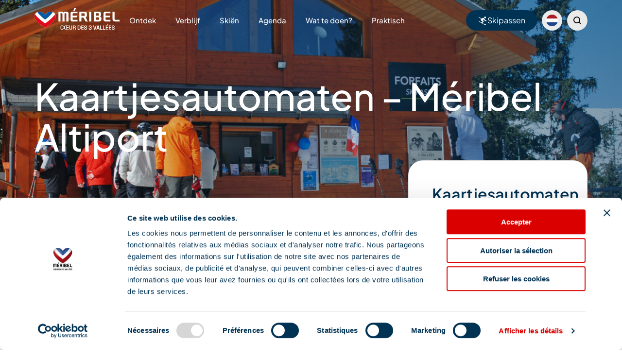

--- FILE ---
content_type: text/html; charset=UTF-8
request_url: https://www.meribel.net/nl/apidae/empty-title-718/
body_size: 56746
content:

<!doctype html>
<html lang="nl-NL" prefix="og: https://ogp.me/ns#">
<head><meta charset="UTF-8"><script>if(navigator.userAgent.match(/MSIE|Internet Explorer/i)||navigator.userAgent.match(/Trident\/7\..*?rv:11/i)){var href=document.location.href;if(!href.match(/[?&]nowprocket/)){if(href.indexOf("?")==-1){if(href.indexOf("#")==-1){document.location.href=href+"?nowprocket=1"}else{document.location.href=href.replace("#","?nowprocket=1#")}}else{if(href.indexOf("#")==-1){document.location.href=href+"&nowprocket=1"}else{document.location.href=href.replace("#","&nowprocket=1#")}}}}</script><script>(()=>{class RocketLazyLoadScripts{constructor(){this.v="2.0.3",this.userEvents=["keydown","keyup","mousedown","mouseup","mousemove","mouseover","mouseenter","mouseout","mouseleave","touchmove","touchstart","touchend","touchcancel","wheel","click","dblclick","input","visibilitychange"],this.attributeEvents=["onblur","onclick","oncontextmenu","ondblclick","onfocus","onmousedown","onmouseenter","onmouseleave","onmousemove","onmouseout","onmouseover","onmouseup","onmousewheel","onscroll","onsubmit"]}async t(){this.i(),this.o(),/iP(ad|hone)/.test(navigator.userAgent)&&this.h(),this.u(),this.l(this),this.m(),this.k(this),this.p(this),this._(),await Promise.all([this.R(),this.L()]),this.lastBreath=Date.now(),this.S(this),this.P(),this.D(),this.O(),this.M(),await this.C(this.delayedScripts.normal),await this.C(this.delayedScripts.defer),await this.C(this.delayedScripts.async),this.F("domReady"),await this.T(),await this.j(),await this.I(),this.F("windowLoad"),await this.A(),window.dispatchEvent(new Event("rocket-allScriptsLoaded")),this.everythingLoaded=!0,this.lastTouchEnd&&await new Promise((t=>setTimeout(t,500-Date.now()+this.lastTouchEnd))),this.H(),this.F("all"),this.U(),this.W()}i(){this.CSPIssue=sessionStorage.getItem("rocketCSPIssue"),document.addEventListener("securitypolicyviolation",(t=>{this.CSPIssue||"script-src-elem"!==t.violatedDirective||"data"!==t.blockedURI||(this.CSPIssue=!0,sessionStorage.setItem("rocketCSPIssue",!0))}),{isRocket:!0})}o(){window.addEventListener("pageshow",(t=>{this.persisted=t.persisted,this.realWindowLoadedFired=!0}),{isRocket:!0}),window.addEventListener("pagehide",(()=>{this.onFirstUserAction=null}),{isRocket:!0})}h(){let t;function e(e){t=e}window.addEventListener("touchstart",e,{isRocket:!0}),window.addEventListener("touchend",(function i(o){Math.abs(o.changedTouches[0].pageX-t.changedTouches[0].pageX)<10&&Math.abs(o.changedTouches[0].pageY-t.changedTouches[0].pageY)<10&&o.timeStamp-t.timeStamp<200&&(o.target.dispatchEvent(new PointerEvent("click",{target:o.target,bubbles:!0,cancelable:!0,detail:1})),event.preventDefault(),window.removeEventListener("touchstart",e,{isRocket:!0}),window.removeEventListener("touchend",i,{isRocket:!0}))}),{isRocket:!0})}q(t){this.userActionTriggered||("mousemove"!==t.type||this.firstMousemoveIgnored?"keyup"===t.type||"mouseover"===t.type||"mouseout"===t.type||(this.userActionTriggered=!0,this.onFirstUserAction&&this.onFirstUserAction()):this.firstMousemoveIgnored=!0),"click"===t.type&&t.preventDefault(),this.savedUserEvents.length>0&&(t.stopPropagation(),t.stopImmediatePropagation()),"touchstart"===this.lastEvent&&"touchend"===t.type&&(this.lastTouchEnd=Date.now()),"click"===t.type&&(this.lastTouchEnd=0),this.lastEvent=t.type,this.savedUserEvents.push(t)}u(){this.savedUserEvents=[],this.userEventHandler=this.q.bind(this),this.userEvents.forEach((t=>window.addEventListener(t,this.userEventHandler,{passive:!1,isRocket:!0})))}U(){this.userEvents.forEach((t=>window.removeEventListener(t,this.userEventHandler,{passive:!1,isRocket:!0}))),this.savedUserEvents.forEach((t=>{t.target.dispatchEvent(new window[t.constructor.name](t.type,t))}))}m(){this.eventsMutationObserver=new MutationObserver((t=>{const e="return false";for(const i of t){if("attributes"===i.type){const t=i.target.getAttribute(i.attributeName);t&&t!==e&&(i.target.setAttribute("data-rocket-"+i.attributeName,t),i.target["rocket"+i.attributeName]=new Function("event",t),i.target.setAttribute(i.attributeName,e))}"childList"===i.type&&i.addedNodes.forEach((t=>{if(t.nodeType===Node.ELEMENT_NODE)for(const i of t.attributes)this.attributeEvents.includes(i.name)&&i.value&&""!==i.value&&(t.setAttribute("data-rocket-"+i.name,i.value),t["rocket"+i.name]=new Function("event",i.value),t.setAttribute(i.name,e))}))}})),this.eventsMutationObserver.observe(document,{subtree:!0,childList:!0,attributeFilter:this.attributeEvents})}H(){this.eventsMutationObserver.disconnect(),this.attributeEvents.forEach((t=>{document.querySelectorAll("[data-rocket-"+t+"]").forEach((e=>{e.setAttribute(t,e.getAttribute("data-rocket-"+t)),e.removeAttribute("data-rocket-"+t)}))}))}k(t){Object.defineProperty(HTMLElement.prototype,"onclick",{get(){return this.rocketonclick||null},set(e){this.rocketonclick=e,this.setAttribute(t.everythingLoaded?"onclick":"data-rocket-onclick","this.rocketonclick(event)")}})}S(t){function e(e,i){let o=e[i];e[i]=null,Object.defineProperty(e,i,{get:()=>o,set(s){t.everythingLoaded?o=s:e["rocket"+i]=o=s}})}e(document,"onreadystatechange"),e(window,"onload"),e(window,"onpageshow");try{Object.defineProperty(document,"readyState",{get:()=>t.rocketReadyState,set(e){t.rocketReadyState=e},configurable:!0}),document.readyState="loading"}catch(t){console.log("WPRocket DJE readyState conflict, bypassing")}}l(t){this.originalAddEventListener=EventTarget.prototype.addEventListener,this.originalRemoveEventListener=EventTarget.prototype.removeEventListener,this.savedEventListeners=[],EventTarget.prototype.addEventListener=function(e,i,o){o&&o.isRocket||!t.B(e,this)&&!t.userEvents.includes(e)||t.B(e,this)&&!t.userActionTriggered||e.startsWith("rocket-")||t.everythingLoaded?t.originalAddEventListener.call(this,e,i,o):t.savedEventListeners.push({target:this,remove:!1,type:e,func:i,options:o})},EventTarget.prototype.removeEventListener=function(e,i,o){o&&o.isRocket||!t.B(e,this)&&!t.userEvents.includes(e)||t.B(e,this)&&!t.userActionTriggered||e.startsWith("rocket-")||t.everythingLoaded?t.originalRemoveEventListener.call(this,e,i,o):t.savedEventListeners.push({target:this,remove:!0,type:e,func:i,options:o})}}F(t){"all"===t&&(EventTarget.prototype.addEventListener=this.originalAddEventListener,EventTarget.prototype.removeEventListener=this.originalRemoveEventListener),this.savedEventListeners=this.savedEventListeners.filter((e=>{let i=e.type,o=e.target||window;return"domReady"===t&&"DOMContentLoaded"!==i&&"readystatechange"!==i||("windowLoad"===t&&"load"!==i&&"readystatechange"!==i&&"pageshow"!==i||(this.B(i,o)&&(i="rocket-"+i),e.remove?o.removeEventListener(i,e.func,e.options):o.addEventListener(i,e.func,e.options),!1))}))}p(t){let e;function i(e){return t.everythingLoaded?e:e.split(" ").map((t=>"load"===t||t.startsWith("load.")?"rocket-jquery-load":t)).join(" ")}function o(o){function s(e){const s=o.fn[e];o.fn[e]=o.fn.init.prototype[e]=function(){return this[0]===window&&t.userActionTriggered&&("string"==typeof arguments[0]||arguments[0]instanceof String?arguments[0]=i(arguments[0]):"object"==typeof arguments[0]&&Object.keys(arguments[0]).forEach((t=>{const e=arguments[0][t];delete arguments[0][t],arguments[0][i(t)]=e}))),s.apply(this,arguments),this}}if(o&&o.fn&&!t.allJQueries.includes(o)){const e={DOMContentLoaded:[],"rocket-DOMContentLoaded":[]};for(const t in e)document.addEventListener(t,(()=>{e[t].forEach((t=>t()))}),{isRocket:!0});o.fn.ready=o.fn.init.prototype.ready=function(i){function s(){parseInt(o.fn.jquery)>2?setTimeout((()=>i.bind(document)(o))):i.bind(document)(o)}return t.realDomReadyFired?!t.userActionTriggered||t.fauxDomReadyFired?s():e["rocket-DOMContentLoaded"].push(s):e.DOMContentLoaded.push(s),o([])},s("on"),s("one"),s("off"),t.allJQueries.push(o)}e=o}t.allJQueries=[],o(window.jQuery),Object.defineProperty(window,"jQuery",{get:()=>e,set(t){o(t)}})}P(){const t=new Map;document.write=document.writeln=function(e){const i=document.currentScript,o=document.createRange(),s=i.parentElement;let n=t.get(i);void 0===n&&(n=i.nextSibling,t.set(i,n));const c=document.createDocumentFragment();o.setStart(c,0),c.appendChild(o.createContextualFragment(e)),s.insertBefore(c,n)}}async R(){return new Promise((t=>{this.userActionTriggered?t():this.onFirstUserAction=t}))}async L(){return new Promise((t=>{document.addEventListener("DOMContentLoaded",(()=>{this.realDomReadyFired=!0,t()}),{isRocket:!0})}))}async I(){return this.realWindowLoadedFired?Promise.resolve():new Promise((t=>{window.addEventListener("load",t,{isRocket:!0})}))}M(){this.pendingScripts=[];this.scriptsMutationObserver=new MutationObserver((t=>{for(const e of t)e.addedNodes.forEach((t=>{"SCRIPT"!==t.tagName||t.noModule||t.isWPRocket||this.pendingScripts.push({script:t,promise:new Promise((e=>{const i=()=>{const i=this.pendingScripts.findIndex((e=>e.script===t));i>=0&&this.pendingScripts.splice(i,1),e()};t.addEventListener("load",i,{isRocket:!0}),t.addEventListener("error",i,{isRocket:!0}),setTimeout(i,1e3)}))})}))})),this.scriptsMutationObserver.observe(document,{childList:!0,subtree:!0})}async j(){await this.J(),this.pendingScripts.length?(await this.pendingScripts[0].promise,await this.j()):this.scriptsMutationObserver.disconnect()}D(){this.delayedScripts={normal:[],async:[],defer:[]},document.querySelectorAll("script[type$=rocketlazyloadscript]").forEach((t=>{t.hasAttribute("data-rocket-src")?t.hasAttribute("async")&&!1!==t.async?this.delayedScripts.async.push(t):t.hasAttribute("defer")&&!1!==t.defer||"module"===t.getAttribute("data-rocket-type")?this.delayedScripts.defer.push(t):this.delayedScripts.normal.push(t):this.delayedScripts.normal.push(t)}))}async _(){await this.L();let t=[];document.querySelectorAll("script[type$=rocketlazyloadscript][data-rocket-src]").forEach((e=>{let i=e.getAttribute("data-rocket-src");if(i&&!i.startsWith("data:")){i.startsWith("//")&&(i=location.protocol+i);try{const o=new URL(i).origin;o!==location.origin&&t.push({src:o,crossOrigin:e.crossOrigin||"module"===e.getAttribute("data-rocket-type")})}catch(t){}}})),t=[...new Map(t.map((t=>[JSON.stringify(t),t]))).values()],this.N(t,"preconnect")}async $(t){if(await this.G(),!0!==t.noModule||!("noModule"in HTMLScriptElement.prototype))return new Promise((e=>{let i;function o(){(i||t).setAttribute("data-rocket-status","executed"),e()}try{if(navigator.userAgent.includes("Firefox/")||""===navigator.vendor||this.CSPIssue)i=document.createElement("script"),[...t.attributes].forEach((t=>{let e=t.nodeName;"type"!==e&&("data-rocket-type"===e&&(e="type"),"data-rocket-src"===e&&(e="src"),i.setAttribute(e,t.nodeValue))})),t.text&&(i.text=t.text),t.nonce&&(i.nonce=t.nonce),i.hasAttribute("src")?(i.addEventListener("load",o,{isRocket:!0}),i.addEventListener("error",(()=>{i.setAttribute("data-rocket-status","failed-network"),e()}),{isRocket:!0}),setTimeout((()=>{i.isConnected||e()}),1)):(i.text=t.text,o()),i.isWPRocket=!0,t.parentNode.replaceChild(i,t);else{const i=t.getAttribute("data-rocket-type"),s=t.getAttribute("data-rocket-src");i?(t.type=i,t.removeAttribute("data-rocket-type")):t.removeAttribute("type"),t.addEventListener("load",o,{isRocket:!0}),t.addEventListener("error",(i=>{this.CSPIssue&&i.target.src.startsWith("data:")?(console.log("WPRocket: CSP fallback activated"),t.removeAttribute("src"),this.$(t).then(e)):(t.setAttribute("data-rocket-status","failed-network"),e())}),{isRocket:!0}),s?(t.fetchPriority="high",t.removeAttribute("data-rocket-src"),t.src=s):t.src="data:text/javascript;base64,"+window.btoa(unescape(encodeURIComponent(t.text)))}}catch(i){t.setAttribute("data-rocket-status","failed-transform"),e()}}));t.setAttribute("data-rocket-status","skipped")}async C(t){const e=t.shift();return e?(e.isConnected&&await this.$(e),this.C(t)):Promise.resolve()}O(){this.N([...this.delayedScripts.normal,...this.delayedScripts.defer,...this.delayedScripts.async],"preload")}N(t,e){this.trash=this.trash||[];let i=!0;var o=document.createDocumentFragment();t.forEach((t=>{const s=t.getAttribute&&t.getAttribute("data-rocket-src")||t.src;if(s&&!s.startsWith("data:")){const n=document.createElement("link");n.href=s,n.rel=e,"preconnect"!==e&&(n.as="script",n.fetchPriority=i?"high":"low"),t.getAttribute&&"module"===t.getAttribute("data-rocket-type")&&(n.crossOrigin=!0),t.crossOrigin&&(n.crossOrigin=t.crossOrigin),t.integrity&&(n.integrity=t.integrity),t.nonce&&(n.nonce=t.nonce),o.appendChild(n),this.trash.push(n),i=!1}})),document.head.appendChild(o)}W(){this.trash.forEach((t=>t.remove()))}async T(){try{document.readyState="interactive"}catch(t){}this.fauxDomReadyFired=!0;try{await this.G(),document.dispatchEvent(new Event("rocket-readystatechange")),await this.G(),document.rocketonreadystatechange&&document.rocketonreadystatechange(),await this.G(),document.dispatchEvent(new Event("rocket-DOMContentLoaded")),await this.G(),window.dispatchEvent(new Event("rocket-DOMContentLoaded"))}catch(t){console.error(t)}}async A(){try{document.readyState="complete"}catch(t){}try{await this.G(),document.dispatchEvent(new Event("rocket-readystatechange")),await this.G(),document.rocketonreadystatechange&&document.rocketonreadystatechange(),await this.G(),window.dispatchEvent(new Event("rocket-load")),await this.G(),window.rocketonload&&window.rocketonload(),await this.G(),this.allJQueries.forEach((t=>t(window).trigger("rocket-jquery-load"))),await this.G();const t=new Event("rocket-pageshow");t.persisted=this.persisted,window.dispatchEvent(t),await this.G(),window.rocketonpageshow&&window.rocketonpageshow({persisted:this.persisted})}catch(t){console.error(t)}}async G(){Date.now()-this.lastBreath>45&&(await this.J(),this.lastBreath=Date.now())}async J(){return document.hidden?new Promise((t=>setTimeout(t))):new Promise((t=>requestAnimationFrame(t)))}B(t,e){return e===document&&"readystatechange"===t||(e===document&&"DOMContentLoaded"===t||(e===window&&"DOMContentLoaded"===t||(e===window&&"load"===t||e===window&&"pageshow"===t)))}static run(){(new RocketLazyLoadScripts).t()}}RocketLazyLoadScripts.run()})();</script>
  
	<script id="Cookiebot" src="https://consent.cookiebot.com/uc.js" data-cbid="9d4f1704-b845-476e-b355-8cb21a19a146" data-blockingmode="auto" type="text/javascript" data-rocket-defer defer></script>

  <!-- Matomo Tag Manager -->
  <script type="rocketlazyloadscript" data-cookieconsent="ignore">
    var _mtm = window._mtm = window._mtm || [];
    var _paq = window._paq = window._paq || [];
    var _rpt = sessionStorage.getItem('refererPageType') || '';
    _paq.push(['HeatmapSessionRecording::disable']);
    _mtm.push({'mtm.startTime': (new Date().getTime()), 'event': 'mtm.Start'});
    _mtm.push({'_refererPageType': _rpt}); // ou vide selon le referer.
    (function() {
      var d=document, g=d.createElement('script'), s=d.getElementsByTagName('script')[0];
      g.async=true; g.src='https://cdn.matomo.cloud/meribel.matomo.cloud/container_mw4LXWPV.js'; s.parentNode.insertBefore(g,s);
    })();
  </script>
  <!-- End Matomo Tag Manager -->

  
	<meta name="viewport" content="width=device-width, initial-scale=1">
	<link rel="profile" href="https://gmpg.org/xfn/11">

        	<style></style>
	
<!-- Search Engine Optimization by Rank Math - https://rankmath.com/ -->
<title>Kaartjesautomaten - Méribel Altiport - Méribel</title>
<link crossorigin data-rocket-preload as="font" href="https://www.meribel.net/content/themes/fove/assets/font/icons.ttf?f674c515838265a298de850a866d3dac" rel="preload">
<link crossorigin data-rocket-preload as="font" href="https://www.meribel.net/content/themes/fove/assets/font/PlusJakartaSans-VariableFont_wght.ttf" rel="preload">
<link crossorigin data-rocket-preload as="font" href="https://www.meribel.net/content/themes/fove/assets/font/PlusJakartaSans-Italic-VariableFont_wght.ttf" rel="preload">
<style id="wpr-usedcss">img:is([sizes=auto i],[sizes^="auto," i]){contain-intrinsic-size:3000px 1500px}img.emoji{display:inline!important;border:none!important;box-shadow:none!important;height:1em!important;width:1em!important;margin:0 .07em!important;vertical-align:-.1em!important;background:0 0!important;padding:0!important}:where(.wp-block-button__link){border-radius:9999px;box-shadow:none;padding:calc(.667em + 2px) calc(1.333em + 2px);text-decoration:none}:root :where(.wp-block-button .wp-block-button__link.is-style-outline),:root :where(.wp-block-button.is-style-outline>.wp-block-button__link){border:2px solid;padding:.667em 1.333em}:root :where(.wp-block-button .wp-block-button__link.is-style-outline:not(.has-text-color)),:root :where(.wp-block-button.is-style-outline>.wp-block-button__link:not(.has-text-color)){color:currentColor}:root :where(.wp-block-button .wp-block-button__link.is-style-outline:not(.has-background)),:root :where(.wp-block-button.is-style-outline>.wp-block-button__link:not(.has-background)){background-color:initial;background-image:none}:where(.wp-block-calendar table:not(.has-background) th){background:#ddd}:where(.wp-block-columns){margin-bottom:1.75em}:where(.wp-block-columns.has-background){padding:1.25em 2.375em}:where(.wp-block-post-comments input[type=submit]){border:none}:where(.wp-block-cover-image:not(.has-text-color)),:where(.wp-block-cover:not(.has-text-color)){color:#fff}:where(.wp-block-cover-image.is-light:not(.has-text-color)),:where(.wp-block-cover.is-light:not(.has-text-color)){color:#000}:root :where(.wp-block-cover h1:not(.has-text-color)),:root :where(.wp-block-cover h2:not(.has-text-color)),:root :where(.wp-block-cover h3:not(.has-text-color)),:root :where(.wp-block-cover h4:not(.has-text-color)),:root :where(.wp-block-cover h5:not(.has-text-color)),:root :where(.wp-block-cover h6:not(.has-text-color)),:root :where(.wp-block-cover p:not(.has-text-color)){color:inherit}:where(.wp-block-file){margin-bottom:1.5em}:where(.wp-block-file__button){border-radius:2em;display:inline-block;padding:.5em 1em}:where(.wp-block-file__button):is(a):active,:where(.wp-block-file__button):is(a):focus,:where(.wp-block-file__button):is(a):hover,:where(.wp-block-file__button):is(a):visited{box-shadow:none;color:#fff;opacity:.85;text-decoration:none}:where(.wp-block-group.wp-block-group-is-layout-constrained){position:relative}:root :where(.wp-block-image.is-style-rounded img,.wp-block-image .is-style-rounded img){border-radius:9999px}:where(.wp-block-latest-comments:not([style*=line-height] .wp-block-latest-comments__comment)){line-height:1.1}:where(.wp-block-latest-comments:not([style*=line-height] .wp-block-latest-comments__comment-excerpt p)){line-height:1.8}:root :where(.wp-block-latest-posts.is-grid){padding:0}:root :where(.wp-block-latest-posts.wp-block-latest-posts__list){padding-left:0}ul{box-sizing:border-box}:root :where(.wp-block-list.has-background){padding:1.25em 2.375em}:where(.wp-block-navigation.has-background .wp-block-navigation-item a:not(.wp-element-button)),:where(.wp-block-navigation.has-background .wp-block-navigation-submenu a:not(.wp-element-button)){padding:.5em 1em}:where(.wp-block-navigation .wp-block-navigation__submenu-container .wp-block-navigation-item a:not(.wp-element-button)),:where(.wp-block-navigation .wp-block-navigation__submenu-container .wp-block-navigation-submenu a:not(.wp-element-button)),:where(.wp-block-navigation .wp-block-navigation__submenu-container .wp-block-navigation-submenu button.wp-block-navigation-item__content),:where(.wp-block-navigation .wp-block-navigation__submenu-container .wp-block-pages-list__item button.wp-block-navigation-item__content){padding:.5em 1em}:root :where(p.has-background){padding:1.25em 2.375em}:where(p.has-text-color:not(.has-link-color)) a{color:inherit}:where(.wp-block-post-comments-form) input:not([type=submit]),:where(.wp-block-post-comments-form) textarea{border:1px solid #949494;font-family:inherit;font-size:1em}:where(.wp-block-post-comments-form) input:where(:not([type=submit]):not([type=checkbox])),:where(.wp-block-post-comments-form) textarea{padding:calc(.667em + 2px)}:where(.wp-block-post-excerpt){box-sizing:border-box;margin-bottom:var(--wp--style--block-gap);margin-top:var(--wp--style--block-gap)}:where(.wp-block-preformatted.has-background){padding:1.25em 2.375em}:where(.wp-block-search__button){border:1px solid #ccc;padding:6px 10px}:where(.wp-block-search__input){font-family:inherit;font-size:inherit;font-style:inherit;font-weight:inherit;letter-spacing:inherit;line-height:inherit;text-transform:inherit}:where(.wp-block-search__button-inside .wp-block-search__inside-wrapper){border:1px solid #949494;box-sizing:border-box;padding:4px}:where(.wp-block-search__button-inside .wp-block-search__inside-wrapper) .wp-block-search__input{border:none;border-radius:0;padding:0 4px}:where(.wp-block-search__button-inside .wp-block-search__inside-wrapper) .wp-block-search__input:focus{outline:0}:where(.wp-block-search__button-inside .wp-block-search__inside-wrapper) :where(.wp-block-search__button){padding:4px 8px}:root :where(.wp-block-separator.is-style-dots){height:auto;line-height:1;text-align:center}:root :where(.wp-block-separator.is-style-dots):before{color:currentColor;content:"···";font-family:serif;font-size:1.5em;letter-spacing:2em;padding-left:2em}:root :where(.wp-block-site-logo.is-style-rounded){border-radius:9999px}:where(.wp-block-social-links:not(.is-style-logos-only)) .wp-social-link{background-color:#f0f0f0;color:#444}:where(.wp-block-social-links:not(.is-style-logos-only)) .wp-social-link-amazon{background-color:#f90;color:#fff}:where(.wp-block-social-links:not(.is-style-logos-only)) .wp-social-link-bandcamp{background-color:#1ea0c3;color:#fff}:where(.wp-block-social-links:not(.is-style-logos-only)) .wp-social-link-behance{background-color:#0757fe;color:#fff}:where(.wp-block-social-links:not(.is-style-logos-only)) .wp-social-link-bluesky{background-color:#0a7aff;color:#fff}:where(.wp-block-social-links:not(.is-style-logos-only)) .wp-social-link-codepen{background-color:#1e1f26;color:#fff}:where(.wp-block-social-links:not(.is-style-logos-only)) .wp-social-link-deviantart{background-color:#02e49b;color:#fff}:where(.wp-block-social-links:not(.is-style-logos-only)) .wp-social-link-discord{background-color:#5865f2;color:#fff}:where(.wp-block-social-links:not(.is-style-logos-only)) .wp-social-link-dribbble{background-color:#e94c89;color:#fff}:where(.wp-block-social-links:not(.is-style-logos-only)) .wp-social-link-dropbox{background-color:#4280ff;color:#fff}:where(.wp-block-social-links:not(.is-style-logos-only)) .wp-social-link-etsy{background-color:#f45800;color:#fff}:where(.wp-block-social-links:not(.is-style-logos-only)) .wp-social-link-facebook{background-color:#0866ff;color:#fff}:where(.wp-block-social-links:not(.is-style-logos-only)) .wp-social-link-fivehundredpx{background-color:#000;color:#fff}:where(.wp-block-social-links:not(.is-style-logos-only)) .wp-social-link-flickr{background-color:#0461dd;color:#fff}:where(.wp-block-social-links:not(.is-style-logos-only)) .wp-social-link-foursquare{background-color:#e65678;color:#fff}:where(.wp-block-social-links:not(.is-style-logos-only)) .wp-social-link-github{background-color:#24292d;color:#fff}:where(.wp-block-social-links:not(.is-style-logos-only)) .wp-social-link-goodreads{background-color:#eceadd;color:#382110}:where(.wp-block-social-links:not(.is-style-logos-only)) .wp-social-link-google{background-color:#ea4434;color:#fff}:where(.wp-block-social-links:not(.is-style-logos-only)) .wp-social-link-gravatar{background-color:#1d4fc4;color:#fff}:where(.wp-block-social-links:not(.is-style-logos-only)) .wp-social-link-instagram{background-color:#f00075;color:#fff}:where(.wp-block-social-links:not(.is-style-logos-only)) .wp-social-link-lastfm{background-color:#e21b24;color:#fff}:where(.wp-block-social-links:not(.is-style-logos-only)) .wp-social-link-linkedin{background-color:#0d66c2;color:#fff}:where(.wp-block-social-links:not(.is-style-logos-only)) .wp-social-link-mastodon{background-color:#3288d4;color:#fff}:where(.wp-block-social-links:not(.is-style-logos-only)) .wp-social-link-medium{background-color:#000;color:#fff}:where(.wp-block-social-links:not(.is-style-logos-only)) .wp-social-link-meetup{background-color:#f6405f;color:#fff}:where(.wp-block-social-links:not(.is-style-logos-only)) .wp-social-link-patreon{background-color:#000;color:#fff}:where(.wp-block-social-links:not(.is-style-logos-only)) .wp-social-link-pinterest{background-color:#e60122;color:#fff}:where(.wp-block-social-links:not(.is-style-logos-only)) .wp-social-link-pocket{background-color:#ef4155;color:#fff}:where(.wp-block-social-links:not(.is-style-logos-only)) .wp-social-link-reddit{background-color:#ff4500;color:#fff}:where(.wp-block-social-links:not(.is-style-logos-only)) .wp-social-link-skype{background-color:#0478d7;color:#fff}:where(.wp-block-social-links:not(.is-style-logos-only)) .wp-social-link-snapchat{background-color:#fefc00;color:#fff;stroke:#000}:where(.wp-block-social-links:not(.is-style-logos-only)) .wp-social-link-soundcloud{background-color:#ff5600;color:#fff}:where(.wp-block-social-links:not(.is-style-logos-only)) .wp-social-link-spotify{background-color:#1bd760;color:#fff}:where(.wp-block-social-links:not(.is-style-logos-only)) .wp-social-link-telegram{background-color:#2aabee;color:#fff}:where(.wp-block-social-links:not(.is-style-logos-only)) .wp-social-link-threads{background-color:#000;color:#fff}:where(.wp-block-social-links:not(.is-style-logos-only)) .wp-social-link-tiktok{background-color:#000;color:#fff}:where(.wp-block-social-links:not(.is-style-logos-only)) .wp-social-link-tumblr{background-color:#011835;color:#fff}:where(.wp-block-social-links:not(.is-style-logos-only)) .wp-social-link-twitch{background-color:#6440a4;color:#fff}:where(.wp-block-social-links:not(.is-style-logos-only)) .wp-social-link-twitter{background-color:#1da1f2;color:#fff}:where(.wp-block-social-links:not(.is-style-logos-only)) .wp-social-link-vimeo{background-color:#1eb7ea;color:#fff}:where(.wp-block-social-links:not(.is-style-logos-only)) .wp-social-link-vk{background-color:#4680c2;color:#fff}:where(.wp-block-social-links:not(.is-style-logos-only)) .wp-social-link-wordpress{background-color:#3499cd;color:#fff}:where(.wp-block-social-links:not(.is-style-logos-only)) .wp-social-link-whatsapp{background-color:#25d366;color:#fff}:where(.wp-block-social-links:not(.is-style-logos-only)) .wp-social-link-x{background-color:#000;color:#fff}:where(.wp-block-social-links:not(.is-style-logos-only)) .wp-social-link-yelp{background-color:#d32422;color:#fff}:where(.wp-block-social-links:not(.is-style-logos-only)) .wp-social-link-youtube{background-color:red;color:#fff}:where(.wp-block-social-links.is-style-logos-only) .wp-social-link{background:0 0}:where(.wp-block-social-links.is-style-logos-only) .wp-social-link svg{height:1.25em;width:1.25em}:where(.wp-block-social-links.is-style-logos-only) .wp-social-link-amazon{color:#f90}:where(.wp-block-social-links.is-style-logos-only) .wp-social-link-bandcamp{color:#1ea0c3}:where(.wp-block-social-links.is-style-logos-only) .wp-social-link-behance{color:#0757fe}:where(.wp-block-social-links.is-style-logos-only) .wp-social-link-bluesky{color:#0a7aff}:where(.wp-block-social-links.is-style-logos-only) .wp-social-link-codepen{color:#1e1f26}:where(.wp-block-social-links.is-style-logos-only) .wp-social-link-deviantart{color:#02e49b}:where(.wp-block-social-links.is-style-logos-only) .wp-social-link-discord{color:#5865f2}:where(.wp-block-social-links.is-style-logos-only) .wp-social-link-dribbble{color:#e94c89}:where(.wp-block-social-links.is-style-logos-only) .wp-social-link-dropbox{color:#4280ff}:where(.wp-block-social-links.is-style-logos-only) .wp-social-link-etsy{color:#f45800}:where(.wp-block-social-links.is-style-logos-only) .wp-social-link-facebook{color:#0866ff}:where(.wp-block-social-links.is-style-logos-only) .wp-social-link-fivehundredpx{color:#000}:where(.wp-block-social-links.is-style-logos-only) .wp-social-link-flickr{color:#0461dd}:where(.wp-block-social-links.is-style-logos-only) .wp-social-link-foursquare{color:#e65678}:where(.wp-block-social-links.is-style-logos-only) .wp-social-link-github{color:#24292d}:where(.wp-block-social-links.is-style-logos-only) .wp-social-link-goodreads{color:#382110}:where(.wp-block-social-links.is-style-logos-only) .wp-social-link-google{color:#ea4434}:where(.wp-block-social-links.is-style-logos-only) .wp-social-link-gravatar{color:#1d4fc4}:where(.wp-block-social-links.is-style-logos-only) .wp-social-link-instagram{color:#f00075}:where(.wp-block-social-links.is-style-logos-only) .wp-social-link-lastfm{color:#e21b24}:where(.wp-block-social-links.is-style-logos-only) .wp-social-link-linkedin{color:#0d66c2}:where(.wp-block-social-links.is-style-logos-only) .wp-social-link-mastodon{color:#3288d4}:where(.wp-block-social-links.is-style-logos-only) .wp-social-link-medium{color:#000}:where(.wp-block-social-links.is-style-logos-only) .wp-social-link-meetup{color:#f6405f}:where(.wp-block-social-links.is-style-logos-only) .wp-social-link-patreon{color:#000}:where(.wp-block-social-links.is-style-logos-only) .wp-social-link-pinterest{color:#e60122}:where(.wp-block-social-links.is-style-logos-only) .wp-social-link-pocket{color:#ef4155}:where(.wp-block-social-links.is-style-logos-only) .wp-social-link-reddit{color:#ff4500}:where(.wp-block-social-links.is-style-logos-only) .wp-social-link-skype{color:#0478d7}:where(.wp-block-social-links.is-style-logos-only) .wp-social-link-snapchat{color:#fff;stroke:#000}:where(.wp-block-social-links.is-style-logos-only) .wp-social-link-soundcloud{color:#ff5600}:where(.wp-block-social-links.is-style-logos-only) .wp-social-link-spotify{color:#1bd760}:where(.wp-block-social-links.is-style-logos-only) .wp-social-link-telegram{color:#2aabee}:where(.wp-block-social-links.is-style-logos-only) .wp-social-link-threads{color:#000}:where(.wp-block-social-links.is-style-logos-only) .wp-social-link-tiktok{color:#000}:where(.wp-block-social-links.is-style-logos-only) .wp-social-link-tumblr{color:#011835}:where(.wp-block-social-links.is-style-logos-only) .wp-social-link-twitch{color:#6440a4}:where(.wp-block-social-links.is-style-logos-only) .wp-social-link-twitter{color:#1da1f2}:where(.wp-block-social-links.is-style-logos-only) .wp-social-link-vimeo{color:#1eb7ea}:where(.wp-block-social-links.is-style-logos-only) .wp-social-link-vk{color:#4680c2}:where(.wp-block-social-links.is-style-logos-only) .wp-social-link-whatsapp{color:#25d366}:where(.wp-block-social-links.is-style-logos-only) .wp-social-link-wordpress{color:#3499cd}:where(.wp-block-social-links.is-style-logos-only) .wp-social-link-x{color:#000}:where(.wp-block-social-links.is-style-logos-only) .wp-social-link-yelp{color:#d32422}:where(.wp-block-social-links.is-style-logos-only) .wp-social-link-youtube{color:red}:root :where(.wp-block-social-links .wp-social-link a){padding:.25em}:root :where(.wp-block-social-links.is-style-logos-only .wp-social-link a){padding:0}:root :where(.wp-block-social-links.is-style-pill-shape .wp-social-link a){padding-left:.6666666667em;padding-right:.6666666667em}:root :where(.wp-block-tag-cloud.is-style-outline){display:flex;flex-wrap:wrap;gap:1ch}:root :where(.wp-block-tag-cloud.is-style-outline a){border:1px solid;font-size:unset!important;margin-right:0;padding:1ch 2ch;text-decoration:none!important}:root :where(.wp-block-table-of-contents){box-sizing:border-box}:where(.wp-block-term-description){box-sizing:border-box;margin-bottom:var(--wp--style--block-gap);margin-top:var(--wp--style--block-gap)}:where(pre.wp-block-verse){font-family:inherit}:root{--wp--preset--font-size--normal:16px;--wp--preset--font-size--huge:42px}.screen-reader-text{border:0;clip-path:inset(50%);height:1px;margin:-1px;overflow:hidden;padding:0;position:absolute;width:1px;word-wrap:normal!important}.screen-reader-text:focus{background-color:#ddd;clip-path:none;color:#444;display:block;font-size:1em;height:auto;left:5px;line-height:normal;padding:15px 23px 14px;text-decoration:none;top:5px;width:auto;z-index:100000}html :where(.has-border-color){border-style:solid}html :where([style*=border-top-color]){border-top-style:solid}html :where([style*=border-right-color]){border-right-style:solid}html :where([style*=border-bottom-color]){border-bottom-style:solid}html :where([style*=border-left-color]){border-left-style:solid}html :where([style*=border-width]){border-style:solid}html :where([style*=border-top-width]){border-top-style:solid}html :where([style*=border-right-width]){border-right-style:solid}html :where([style*=border-bottom-width]){border-bottom-style:solid}html :where([style*=border-left-width]){border-left-style:solid}html :where(img[class*=wp-image-]){height:auto;max-width:100%}:where(figure){margin:0 0 1em}html :where(.is-position-sticky){--wp-admin--admin-bar--position-offset:var(--wp-admin--admin-bar--height,0px)}@media screen and (max-width:600px){html :where(.is-position-sticky){--wp-admin--admin-bar--position-offset:0px}}:root{--wp--preset--aspect-ratio--square:1;--wp--preset--aspect-ratio--4-3:4/3;--wp--preset--aspect-ratio--3-4:3/4;--wp--preset--aspect-ratio--3-2:3/2;--wp--preset--aspect-ratio--2-3:2/3;--wp--preset--aspect-ratio--16-9:16/9;--wp--preset--aspect-ratio--9-16:9/16;--wp--preset--color--black:#000000;--wp--preset--color--cyan-bluish-gray:#abb8c3;--wp--preset--color--white:#ffffff;--wp--preset--color--pale-pink:#f78da7;--wp--preset--color--vivid-red:#cf2e2e;--wp--preset--color--luminous-vivid-orange:#ff6900;--wp--preset--color--luminous-vivid-amber:#fcb900;--wp--preset--color--light-green-cyan:#7bdcb5;--wp--preset--color--vivid-green-cyan:#00d084;--wp--preset--color--pale-cyan-blue:#8ed1fc;--wp--preset--color--vivid-cyan-blue:#0693e3;--wp--preset--color--vivid-purple:#9b51e0;--wp--preset--gradient--vivid-cyan-blue-to-vivid-purple:linear-gradient(135deg,rgba(6, 147, 227, 1) 0%,rgb(155, 81, 224) 100%);--wp--preset--gradient--light-green-cyan-to-vivid-green-cyan:linear-gradient(135deg,rgb(122, 220, 180) 0%,rgb(0, 208, 130) 100%);--wp--preset--gradient--luminous-vivid-amber-to-luminous-vivid-orange:linear-gradient(135deg,rgba(252, 185, 0, 1) 0%,rgba(255, 105, 0, 1) 100%);--wp--preset--gradient--luminous-vivid-orange-to-vivid-red:linear-gradient(135deg,rgba(255, 105, 0, 1) 0%,rgb(207, 46, 46) 100%);--wp--preset--gradient--very-light-gray-to-cyan-bluish-gray:linear-gradient(135deg,rgb(238, 238, 238) 0%,rgb(169, 184, 195) 100%);--wp--preset--gradient--cool-to-warm-spectrum:linear-gradient(135deg,rgb(74, 234, 220) 0%,rgb(151, 120, 209) 20%,rgb(207, 42, 186) 40%,rgb(238, 44, 130) 60%,rgb(251, 105, 98) 80%,rgb(254, 248, 76) 100%);--wp--preset--gradient--blush-light-purple:linear-gradient(135deg,rgb(255, 206, 236) 0%,rgb(152, 150, 240) 100%);--wp--preset--gradient--blush-bordeaux:linear-gradient(135deg,rgb(254, 205, 165) 0%,rgb(254, 45, 45) 50%,rgb(107, 0, 62) 100%);--wp--preset--gradient--luminous-dusk:linear-gradient(135deg,rgb(255, 203, 112) 0%,rgb(199, 81, 192) 50%,rgb(65, 88, 208) 100%);--wp--preset--gradient--pale-ocean:linear-gradient(135deg,rgb(255, 245, 203) 0%,rgb(182, 227, 212) 50%,rgb(51, 167, 181) 100%);--wp--preset--gradient--electric-grass:linear-gradient(135deg,rgb(202, 248, 128) 0%,rgb(113, 206, 126) 100%);--wp--preset--gradient--midnight:linear-gradient(135deg,rgb(2, 3, 129) 0%,rgb(40, 116, 252) 100%);--wp--preset--font-size--small:13px;--wp--preset--font-size--medium:20px;--wp--preset--font-size--large:36px;--wp--preset--font-size--x-large:42px;--wp--preset--spacing--20:0.44rem;--wp--preset--spacing--30:0.67rem;--wp--preset--spacing--40:1rem;--wp--preset--spacing--50:1.5rem;--wp--preset--spacing--60:2.25rem;--wp--preset--spacing--70:3.38rem;--wp--preset--spacing--80:5.06rem;--wp--preset--shadow--natural:6px 6px 9px rgba(0, 0, 0, .2);--wp--preset--shadow--deep:12px 12px 50px rgba(0, 0, 0, .4);--wp--preset--shadow--sharp:6px 6px 0px rgba(0, 0, 0, .2);--wp--preset--shadow--outlined:6px 6px 0px -3px rgba(255, 255, 255, 1),6px 6px rgba(0, 0, 0, 1);--wp--preset--shadow--crisp:6px 6px 0px rgba(0, 0, 0, 1)}:where(.is-layout-flex){gap:.5em}:where(.is-layout-grid){gap:.5em}:where(.wp-block-post-template.is-layout-flex){gap:1.25em}:where(.wp-block-post-template.is-layout-grid){gap:1.25em}:where(.wp-block-columns.is-layout-flex){gap:2em}:where(.wp-block-columns.is-layout-grid){gap:2em}:root :where(.wp-block-pullquote){font-size:1.5em;line-height:1.6}.page,.post{margin:0 0 1.5em}.widget{margin:0 0 1.5em}.widget select{max-width:100%}.screen-reader-text{border:0;clip:rect(1px,1px,1px,1px);clip-path:inset(50%);height:1px;margin:-1px;overflow:hidden;padding:0;position:absolute!important;width:1px;word-wrap:normal!important}.screen-reader-text:focus{background-color:#f1f1f1;border-radius:3px;box-shadow:0 0 2px 2px rgba(0,0,0,.6);clip:auto!important;clip-path:none;color:#21759b;display:block;font-size:.875rem;font-weight:700;height:auto;left:5px;line-height:normal;padding:15px 23px 14px;text-decoration:none;top:5px;width:auto;z-index:100000}#primary[tabindex="-1"]:focus{outline:0}:root{--swiper-theme-color:#007aff}.swiper{margin-left:auto;margin-right:auto;position:relative;overflow:hidden;list-style:none;padding:0;z-index:1}.swiper-wrapper{position:relative;width:100%;height:100%;z-index:1;display:flex;transition-property:transform;box-sizing:content-box}.swiper-wrapper{transform:translate3d(0,0,0)}.swiper-slide{flex-shrink:0;width:100%;height:100%;position:relative;transition-property:transform}.swiper-backface-hidden .swiper-slide{transform:translateZ(0);-webkit-backface-visibility:hidden;backface-visibility:hidden}:root{--swiper-navigation-size:44px}.swiper-button-next,.swiper-button-prev{position:absolute;top:50%;width:calc(var(--swiper-navigation-size)/ 44 * 27);height:var(--swiper-navigation-size);margin-top:calc(0px - (var(--swiper-navigation-size)/ 2));z-index:10;cursor:pointer;display:flex;align-items:center;justify-content:center;color:var(--swiper-navigation-color,var(--swiper-theme-color))}.swiper-button-next.swiper-button-disabled,.swiper-button-prev.swiper-button-disabled{opacity:.35;cursor:auto;pointer-events:none}.swiper-button-next.swiper-button-hidden,.swiper-button-prev.swiper-button-hidden{opacity:0;cursor:auto;pointer-events:none}.swiper-navigation-disabled .swiper-button-next,.swiper-navigation-disabled .swiper-button-prev{display:none!important}.swiper-button-next:after,.swiper-button-prev:after{font-family:swiper-icons;font-size:var(--swiper-navigation-size);text-transform:none!important;letter-spacing:0;font-variant:initial;line-height:1}.swiper-button-prev{left:10px;right:auto}.swiper-button-prev:after{content:'prev'}.swiper-button-next{right:10px;left:auto}.swiper-button-next:after{content:'next'}.swiper-button-lock{display:none}.swiper-pagination{position:absolute;text-align:center;transition:.3s opacity;transform:translate3d(0,0,0);z-index:10}.swiper-horizontal>.swiper-pagination-bullets,.swiper-pagination-bullets.swiper-pagination-horizontal{bottom:10px;left:0;width:100%}.swiper-pagination-bullet{width:var(--swiper-pagination-bullet-width,var(--swiper-pagination-bullet-size,8px));height:var(--swiper-pagination-bullet-height,var(--swiper-pagination-bullet-size,8px));display:inline-block;border-radius:50%;background:var(--swiper-pagination-bullet-inactive-color,#000);opacity:var(--swiper-pagination-bullet-inactive-opacity, .2)}button.swiper-pagination-bullet{border:none;margin:0;padding:0;box-shadow:none;-webkit-appearance:none;appearance:none}.swiper-pagination-clickable .swiper-pagination-bullet{cursor:pointer}.swiper-pagination-bullet:only-child{display:none!important}.swiper-pagination-bullet-active{opacity:var(--swiper-pagination-bullet-opacity, 1);background:var(--swiper-pagination-color,var(--swiper-theme-color))}.swiper-horizontal>.swiper-pagination-bullets .swiper-pagination-bullet,.swiper-pagination-horizontal.swiper-pagination-bullets .swiper-pagination-bullet{margin:0 var(--swiper-pagination-bullet-horizontal-gap,4px)}.swiper-pagination-lock{display:none}.swiper-scrollbar{border-radius:10px;position:relative;-ms-touch-action:none;background:rgba(0,0,0,.1)}.swiper-scrollbar-disabled>.swiper-scrollbar,.swiper-scrollbar.swiper-scrollbar-disabled{display:none!important}.swiper-horizontal>.swiper-scrollbar,.swiper-scrollbar.swiper-scrollbar-horizontal{position:absolute;left:1%;bottom:3px;z-index:50;height:5px;width:98%}.swiper-scrollbar.swiper-scrollbar-vertical{position:absolute;right:3px;top:1%;z-index:50;width:5px;height:98%}.swiper-scrollbar-drag{height:100%;width:100%;position:relative;background:rgba(0,0,0,.5);border-radius:10px;left:0;top:0}.swiper-scrollbar-lock{display:none}.swiper-zoom-container{width:100%;height:100%;display:flex;justify-content:center;align-items:center;text-align:center}.swiper-zoom-container>canvas,.swiper-zoom-container>img,.swiper-zoom-container>svg{max-width:100%;max-height:100%;object-fit:contain}.swiper-slide-zoomed{cursor:move}.swiper-lazy-preloader{width:42px;height:42px;position:absolute;left:50%;top:50%;margin-left:-21px;margin-top:-21px;z-index:10;transform-origin:50%;box-sizing:border-box;border:4px solid var(--swiper-preloader-color,var(--swiper-theme-color));border-radius:50%;border-top-color:transparent}.swiper:not(.swiper-watch-progress) .swiper-lazy-preloader{animation:1s linear infinite swiper-preloader-spin}@keyframes swiper-preloader-spin{0%{transform:rotate(0)}100%{transform:rotate(360deg)}}.swiper .swiper-notification{position:absolute;left:0;top:0;pointer-events:none;opacity:0;z-index:-1000}.slider{display:inline-block;vertical-align:middle;position:relative}.slider.slider-horizontal{width:900px;height:20px}@media only screen and (max-width:1024px){.slider.slider-horizontal{width:300px;height:20px}#bp_mobile{display:block}}.slider.slider-horizontal .slider-track{height:10px;width:100%;margin-top:-5px;top:50%;left:0}.slider.slider-horizontal .slider-selection,.slider.slider-horizontal .slider-track-high,.slider.slider-horizontal .slider-track-low{height:100%;top:0;bottom:0}.slider.slider-horizontal .slider-tick{margin-left:7px}.slider.slider-horizontal .slider-handle{margin-left:-7px}.slider.slider-horizontal .slider-handle.triangle,.slider.slider-horizontal .slider-tick.triangle{position:relative;top:50%;transform:translateY(-50%);border-width:0 10px 10px;width:0;height:0;border-bottom-color:#e1e1e3;margin-top:0}.slider.slider-horizontal .slider-tick-container{white-space:nowrap;position:absolute;top:0;left:0;width:100%}.slider.slider-horizontal .slider-tick-label-container{white-space:nowrap;margin-top:20px}.slider.slider-horizontal .slider-tick-label-container .slider-tick-label{display:inline-block;text-align:center}.slider.slider-horizontal.slider-rtl .slider-track{left:initial;right:0}.slider.slider-horizontal.slider-rtl .slider-handle,.slider.slider-horizontal.slider-rtl .slider-tick{margin-left:initial;margin-right:-10px}.slider.slider-horizontal.slider-rtl .slider-tick-container{left:initial;right:0}.slider.slider-vertical{height:208px;width:20px;position:relative}.slider.slider-vertical:after{content:"";display:block;height:27px;width:10px;position:absolute;left:5px;bottom:-27px;background-color:#e1e1e3;z-index:-1}.slider.slider-vertical .slider-track{width:10px;height:100%;left:25%;top:0}.slider.slider-vertical .slider-selection{width:100%;left:0;top:0;bottom:0}.slider.slider-vertical .slider-track-high,.slider.slider-vertical .slider-track-low{width:100%;left:0;right:0}.slider.slider-vertical .slider-handle{margin-top:-17px}.slider.slider-vertical .slider-tick{transform:rotate(-90deg);height:25px;width:4px;margin-left:8px;background-color:#e1e1e3}.slider.slider-vertical .slider-handle.triangle,.slider.slider-vertical .slider-tick.triangle{border-width:10px 0 10px 10px;width:1px;height:1px;border-left-color:#e1e1e3;margin-left:0}.slider.slider-vertical .slider-tick-label-container{white-space:nowrap}.slider.slider-vertical .slider-tick-label-container .slider-tick-label{padding-left:4px}.slider.slider-vertical.slider-rtl .slider-track{left:initial;right:25%}.slider.slider-vertical.slider-rtl .slider-selection{left:initial;right:0}.slider.slider-vertical.slider-rtl .slider-handle.triangle,.slider.slider-vertical.slider-rtl .slider-tick.triangle{border-width:10px 10px 10px 0}.slider.slider-vertical.slider-rtl .slider-tick-label-container .slider-tick-label{padding-left:initial;padding-right:4px}.slider.slider-disabled .slider-handle{background-color:#e1e1e3}.slider.slider-disabled .slider-track{background-color:#e1e1e3;cursor:not-allowed}.slider input{display:none}.slider .tooltip-inner{white-space:nowrap;max-width:none}.slider .bs-tooltip-bottom .tooltip-inner,.slider .bs-tooltip-top .tooltip-inner{position:relative;left:-50%}.slider.bs-tooltip-left .tooltip-inner,.slider.bs-tooltip-right .tooltip-inner{position:relative;top:-100%}.slider .tooltip{pointer-events:none}.slider .tooltip.bs-tooltip-bottom .arrow,.slider .tooltip.bs-tooltip-top .arrow{left:-.4rem}.slider .tooltip.bs-tooltip-top{margin-top:-44px}.slider .tooltip.bs-tooltip-bottom{margin-top:2px}.slider .tooltip.bs-tooltip-left,.slider .tooltip.bs-tooltip-right{margin-top:-14px}.slider .tooltip.bs-tooltip-left .arrow,.slider .tooltip.bs-tooltip-right .arrow{top:8px}.slider .hide{display:none}.slider-track{background-color:#e1e1e3;-webkit-border-radius:4px;-moz-border-radius:4px;border-radius:0;position:absolute;cursor:pointer}.slider-selection{background-color:#e1e1e3;-webkit-box-sizing:border-box;-moz-box-sizing:border-box;box-sizing:border-box;-webkit-border-radius:4px;-moz-border-radius:4px;border-radius:4px;position:absolute}.slider-selection.tick-slider-selection{background-color:#e1e1e3}.slider-track-high,.slider-track-low{-webkit-box-sizing:border-box;-moz-box-sizing:border-box;box-sizing:border-box;-webkit-border-radius:4px;-moz-border-radius:4px;border-radius:4px;position:absolute;background:#e1e1e3}.slider-handle{background-color:transparent;height:43px;width:33px;background:url('https://www.meribel.net/content/themes/fove/assets/img/map_pin.svg') center center no-repeat;position:absolute;top:-16px;border:0 solid transparent}.slider.slider-vertical .slider-handle{background-color:transparent;height:43px;width:33px;background:url('https://www.meribel.net/content/themes/fove/assets/img/map_pin.svg') center center no-repeat;position:absolute;border:0 solid transparent;transform:rotate(-90deg);margin-top:-10px}.slider-handle:hover{cursor:pointer}.slider-handle.round{-webkit-border-radius:20px;-moz-border-radius:20px;border-radius:20px}.slider-handle.triangle{background:0 0}.slider-handle.custom{background:0 0}.slider-handle.custom::before{line-height:20px;font-size:20px;content:'\2605';color:#726204}.slider-tick{width:4px;height:20px;border-radius:2px;background-color:#e1e1e3;-webkit-box-sizing:border-box;-moz-box-sizing:border-box;box-sizing:border-box;position:absolute;cursor:pointer;filter:none;opacity:.8;border:0 solid transparent}.slider-tick.round{border-radius:2px}.slider-tick.triangle{background:0 0}.slider-tick.custom{background:0 0}.slider-tick.custom::before{line-height:20px;font-size:20px;content:'\2605';color:#726204}.slider-tick.in-selection{background-color:#e1e1e3;opacity:1}.ui-helper-clearfix:after,.ui-helper-clearfix:before{content:"";display:table;border-collapse:collapse}.ui-helper-clearfix:after{clear:both}.ui-front{z-index:100}.ui-state-disabled{cursor:default!important;pointer-events:none}.ui-icon{display:inline-block;vertical-align:middle;margin-top:-.25em;position:relative;text-indent:-99999px;overflow:hidden;background-repeat:no-repeat}.ui-datepicker-multi .ui-datepicker-buttonpane{clear:left}.ui-datepicker-row-break{clear:both;width:100%;font-size:0}.ui-datepicker-rtl{direction:rtl}.ui-datepicker-rtl .ui-datepicker-prev{right:2px;left:auto}.ui-datepicker-rtl .ui-datepicker-next{left:2px;right:auto}.ui-datepicker-rtl .ui-datepicker-prev:hover{right:1px;left:auto}.ui-datepicker-rtl .ui-datepicker-next:hover{left:1px;right:auto}.ui-datepicker-rtl .ui-datepicker-buttonpane{clear:right}.ui-datepicker-rtl .ui-datepicker-buttonpane button{float:left}.ui-datepicker-rtl .ui-datepicker-buttonpane button.ui-datepicker-current{float:right}.ui-menu{list-style:none;padding:0;margin:0;display:block;outline:0}.ui-menu .ui-menu{position:absolute}.ui-menu .ui-menu-item{margin:0;cursor:pointer;list-style-image:url("[data-uri]")}.ui-menu .ui-menu-item-wrapper{position:relative;padding:3px 1em 3px .4em}.ui-menu .ui-menu-divider{margin:5px 0;height:0;font-size:0;line-height:0;border-width:1px 0 0}.ui-menu .ui-state-active,.ui-menu .ui-state-focus{margin:-1px}.ui-menu-icons{position:relative}.ui-menu-icons .ui-menu-item-wrapper{padding-left:2em}.ui-menu .ui-icon{position:absolute;top:0;bottom:0;left:.2em;margin:auto 0}.ui-menu .ui-menu-icon{left:auto;right:0}.ui-selectmenu-menu{padding:0;margin:0;position:absolute;top:0;left:0;display:none}.ui-selectmenu-menu .ui-menu{overflow:auto;overflow-x:hidden;padding-bottom:1px}.ui-selectmenu-menu .ui-menu .ui-selectmenu-optgroup{font-size:1em;font-weight:700;line-height:1.5;padding:2px .4em;margin:.5em 0 0;height:auto;border:0}.ui-selectmenu-open{display:block}.ui-selectmenu-text{display:block;margin-right:20px;overflow:hidden;text-overflow:ellipsis}.ui-selectmenu-button.ui-button{text-align:left;white-space:nowrap;min-width:10em;border-radius:16px;background-color:#fff;border:1px solid transparent}.ui-selectmenu-icon.ui-icon{float:right;margin-top:3px}.ui-button{padding:.4em 1em;display:inline-block;position:relative;line-height:normal;margin-right:.1em;cursor:pointer;vertical-align:middle;text-align:center;-webkit-user-select:none;-moz-user-select:none;-ms-user-select:none;user-select:none;overflow:visible}.ui-button,.ui-button:active,.ui-button:hover,.ui-button:link,.ui-button:visited{text-decoration:none}button.ui-button::-moz-focus-inner,input.ui-button::-moz-focus-inner{border:0;padding:0}.ui-widget{font-family:Barlow,Arial,Helvetica,sans-serif;font-size:1em}.ui-widget .ui-widget{font-size:1em}.ui-widget button,.ui-widget input,.ui-widget select,.ui-widget textarea{font-family:Barlow,Arial,Helvetica,sans-serif;font-size:1em}.ui-widget.ui-widget-content{border:1px solid #c5c5c5}.ui-widget-content{border:1px solid #ddd;background:#fff;color:#333}.ui-widget-content a{color:#333}.ui-widget-header{border:1px solid #ddd;background:#e9e9e9;color:#333;font-weight:700}.ui-widget-header a{color:#333}.ui-button,.ui-state-default,.ui-widget-content .ui-state-default,.ui-widget-header .ui-state-default,html .ui-button.ui-state-disabled:active,html .ui-button.ui-state-disabled:hover{border:1px solid #c5c5c5;background:#f6f6f6;font-weight:400;color:#454545}.ui-button,.ui-state-default a,.ui-state-default a:link,.ui-state-default a:visited,a.ui-button,a:link.ui-button,a:visited.ui-button{color:#454545;text-decoration:none}.ui-button:focus,.ui-button:hover,.ui-state-focus,.ui-state-hover,.ui-widget-content .ui-state-focus,.ui-widget-content .ui-state-hover,.ui-widget-header .ui-state-focus,.ui-widget-header .ui-state-hover{border:1px solid #ccc;background:#ededed;font-weight:400;color:#2b2b2b}.ui-state-focus a,.ui-state-focus a:hover,.ui-state-focus a:link,.ui-state-focus a:visited,.ui-state-hover a,.ui-state-hover a:hover,.ui-state-hover a:link,.ui-state-hover a:visited,a.ui-button:focus,a.ui-button:hover{color:#2b2b2b;text-decoration:none}.ui-button.ui-state-active:hover,.ui-button:active,.ui-state-active,.ui-widget-content .ui-state-active,.ui-widget-header .ui-state-active,a.ui-button:active{border:1px solid #003254;background:#19599c;font-weight:400;color:#fff}.ui-state-active a,.ui-state-active a:link,.ui-state-active a:visited{color:#fff;text-decoration:none}.ui-state-highlight,.ui-widget-content .ui-state-highlight,.ui-widget-header .ui-state-highlight{border:1px solid #dad55e;background:#fffa90;color:#777620}.ui-state-highlight a,.ui-widget-content .ui-state-highlight a,.ui-widget-header .ui-state-highlight a{color:#777620}.ui-priority-primary,.ui-widget-content .ui-priority-primary,.ui-widget-header .ui-priority-primary{font-weight:700}.ui-priority-secondary,.ui-widget-content .ui-priority-secondary,.ui-widget-header .ui-priority-secondary{opacity:.7;-ms-filter:"alpha(opacity=70)";font-weight:400}.ui-state-disabled,.ui-widget-content .ui-state-disabled,.ui-widget-header .ui-state-disabled{opacity:.35;-ms-filter:"alpha(opacity=35)";background-image:none}.ui-state-disabled .ui-icon{-ms-filter:"alpha(opacity=35)"}.ui-icon{width:16px;height:16px}.ui-icon,.ui-widget-content .ui-icon{background-image:url("https://www.meribel.net/content/themes/fove/assets/img/ui-icons_444444_256x240.png")}.ui-widget-header .ui-icon{background-image:url("https://www.meribel.net/content/themes/fove/assets/img/ui-icons_444444_256x240.png")}.ui-button:focus .ui-icon,.ui-button:hover .ui-icon,.ui-state-focus .ui-icon,.ui-state-hover .ui-icon{background-image:url("https://www.meribel.net/content/themes/fove/assets/img/ui-icons_555555_256x240.png")}.ui-button:active .ui-icon,.ui-state-active .ui-icon{background-image:url("https://www.meribel.net/content/themes/fove/assets/img/ui-icons_ffffff_256x240.png")}.ui-button .ui-state-highlight.ui-icon,.ui-state-highlight .ui-icon{background-image:url("https://www.meribel.net/content/themes/fove/assets/img/ui-icons_777620_256x240.png")}.ui-button .ui-icon{background-image:url("https://www.meribel.net/content/themes/fove/assets/img/ui-icons_777777_256x240.png")}.ui-icon-caret-1-e{background-position:-32px 0}.ui-icon-triangle-1-s{background-position:-65px -16px}.ui-corner-all,.ui-corner-top{border-top-left-radius:3px}.ui-corner-all,.ui-corner-top{border-top-right-radius:3px}.ui-corner-all,.ui-corner-bottom{border-bottom-left-radius:3px}.ui-corner-all,.ui-corner-bottom{border-bottom-right-radius:3px}@font-face{font-display:swap;font-family:icons;src:url("https://www.meribel.net/content/themes/fove/assets/font/icons.ttf?f674c515838265a298de850a866d3dac") format("truetype"),url("https://www.meribel.net/content/themes/fove/assets/font/icons.woff?f674c515838265a298de850a866d3dac") format("woff"),url("https://www.meribel.net/content/themes/fove/assets/font/icons.woff2?f674c515838265a298de850a866d3dac") format("woff2")}.dropdown-container .dropdown-trigger:after,.site-footer-menu .wrapper-content .ct_menu .menu>li ul li.menu-item a:after,i[class*=" icon-"]:before,i[class^=icon-]:before{font-family:icons!important;font-style:normal;font-weight:400!important;font-variant:normal;text-transform:none;line-height:1;-webkit-font-smoothing:antialiased;-moz-osx-font-smoothing:grayscale}.icon-android:before{content:""}.icon-apple:before{content:""}.icon-arrow_oblique:before{content:""}.dropdown-container .dropdown-trigger:after{content:""}.site-footer-menu .wrapper-content .ct_menu .menu>li ul li.menu-item a:after{content:""}.icon-bus:before{content:""}.icon-close:before{content:""}.icon-fb:before{content:""}.icon-fklr:before{content:""}.icon-icon-piste-info:before{content:""}.icon-infos:before{content:""}.icon-insta:before{content:""}.icon-ld:before{content:""}.icon-mail:before{content:""}.icon-menu_on:before{content:""}.icon-menu:before{content:""}.icon-meteo:before{content:""}.icon-search:before{content:""}.icon-tw:before{content:""}.icon-yt:before{content:""}html{line-height:1.15;-webkit-text-size-adjust:100%}body{margin:0}main{display:block}h1{font-size:2em;margin:.67em 0}a{background-color:transparent}strong{font-weight:bolder}code{font-family:monospace,monospace;font-size:1em}img{border-style:none}button,input,optgroup,select,textarea{font-family:inherit;font-size:100%;line-height:1.15;margin:0}button,input{overflow:visible}button,select{text-transform:none}[type=button],[type=reset],[type=submit],button{-webkit-appearance:button}[type=button]::-moz-focus-inner,[type=reset]::-moz-focus-inner,[type=submit]::-moz-focus-inner,button::-moz-focus-inner{border-style:none;padding:0}[type=button]:-moz-focusring,[type=reset]:-moz-focusring,[type=submit]:-moz-focusring,button:-moz-focusring{outline:ButtonText dotted 1px}fieldset{padding:.35em .75em .625em}legend{box-sizing:border-box;color:inherit;display:table;max-width:100%;padding:0;white-space:normal}progress{vertical-align:baseline}textarea{overflow:auto}[type=checkbox],[type=radio]{box-sizing:border-box;padding:0}[type=number]::-webkit-inner-spin-button,[type=number]::-webkit-outer-spin-button{height:auto}::-webkit-file-upload-button{-webkit-appearance:button;font:inherit}template{display:none}[hidden]{display:none}.owl-carousel{display:none;width:100%;-webkit-tap-highlight-color:transparent;position:relative;z-index:1}.owl-carousel .owl-stage{position:relative;touch-action:manipulation;-moz-backface-visibility:hidden;display:flex;align-items:stretch}.owl-carousel .owl-stage:after{content:".";display:block;clear:both;visibility:hidden;line-height:0;height:0}.owl-carousel .owl-stage-outer{position:relative;overflow:hidden;-webkit-transform:translate3d(0,0,0)}.owl-carousel .owl-item{-webkit-backface-visibility:hidden;-moz-backface-visibility:hidden;-ms-backface-visibility:hidden;-webkit-transform:translate3d(0,0,0);-moz-transform:translate3d(0,0,0);-ms-transform:translate3d(0,0,0)}.owl-carousel .owl-item{position:relative;min-height:1px;float:left;-webkit-backface-visibility:hidden;-webkit-tap-highlight-color:transparent;-webkit-touch-callout:none}.owl-carousel .owl-item .card{height:100%}.owl-carousel .owl-item img{display:block;width:100%}.owl-carousel .owl-dots.disabled,.owl-carousel .owl-nav.disabled{display:none}.owl-carousel .owl-dot,.owl-carousel .owl-nav .owl-next,.owl-carousel .owl-nav .owl-prev{cursor:pointer;-webkit-user-select:none;-moz-user-select:none;-ms-user-select:none;user-select:none}.owl-carousel .owl-nav button.owl-next,.owl-carousel .owl-nav button.owl-prev,.owl-carousel button.owl-dot{background:0 0;color:inherit;border:none;padding:0!important;font:inherit}.owl-carousel.owl-loaded{display:block}.owl-carousel.owl-loading{opacity:0;display:block}.owl-carousel.owl-hidden{opacity:0}.owl-carousel.owl-refresh .owl-item{visibility:hidden}.owl-carousel.owl-drag .owl-item{touch-action:pan-y;-webkit-user-select:none;-moz-user-select:none;-ms-user-select:none;user-select:none}.owl-carousel.owl-grab{cursor:move;cursor:grab}.owl-carousel.owl-rtl{direction:rtl}.owl-carousel.owl-rtl .owl-item{float:right}.no-js .owl-carousel{display:block}.owl-carousel .animated{animation-duration:1s;animation-fill-mode:both}.owl-carousel .owl-animated-in{z-index:0}.owl-carousel .owl-animated-out{z-index:1}.owl-carousel .fadeOut{animation-name:fadeOut}@keyframes fadeOut{0%{opacity:1}100%{opacity:0}}.owl-height{transition:height .5s ease-in-out}.owl-carousel .owl-item .owl-lazy{opacity:0;transition:opacity .4s ease}.owl-carousel .owl-item .owl-lazy:not([src]),.owl-carousel .owl-item .owl-lazy[src^=""]{max-height:0}.owl-carousel .owl-item img.owl-lazy{transform-style:preserve-3d}.owl-carousel .owl-video-wrapper{position:relative;height:100%;background:#000}.owl-carousel .owl-video-play-icon{position:absolute;height:80px;width:80px;left:50%;top:50%;margin-left:-40px;margin-top:-40px;background:url("https://www.meribel.net/content/themes/fove/assets/css/owl.video.play.png") no-repeat;cursor:pointer;z-index:1;-webkit-backface-visibility:hidden;transition:transform .1s ease}.owl-carousel .owl-video-play-icon:hover{transform:scale(1.3,1.3)}.owl-carousel .owl-video-playing .owl-video-play-icon,.owl-carousel .owl-video-playing .owl-video-tn{display:none}.owl-carousel .owl-video-tn{opacity:0;height:100%;background-position:center center;background-repeat:no-repeat;background-size:contain;transition:opacity .4s ease}.owl-carousel .owl-video-frame{position:relative;z-index:1;height:100%;width:100%}html{box-sizing:border-box;height:100%;scroll-behavior:smooth;scroll-padding-top:100px}main{position:relative;margin-top:-84px}*,::after,::before{box-sizing:inherit}a{color:#003254}a:active,a:focus,a:focus-within,a:hover{text-decoration:underline}body{background-color:#fff;overflow-x:hidden}body.noOverflow{height:100vh;overflow:hidden}img{height:auto;display:block}p img{border-radius:24px}.preloading *{transition:none!important}button:not(:disabled),input[type=checkbox]:not(:disabled),input[type=radio]:not(:disabled),input[type=submit]:not(:disabled){cursor:pointer}ul.links{margin:0;padding:0;list-style:none;line-height:1.25}ul.links a{display:block;padding:.5em 0;text-decoration:none}ul.links a:active,ul.links a:focus,ul.links a:focus-within,ul.links a:hover{text-decoration:underline}ul.links a i{display:inline-block}.bp_checking{display:none}.grecaptcha-badge{width:70px!important;overflow:hidden!important;transition:all .3s ease!important;left:4px!important;display:none!important}@media only screen and (max-width:1024px){#bp_desktop{display:block}body.mobile_padding{padding-bottom:40px}}@font-face{font-family:jakarta;src:url("https://www.meribel.net/content/themes/fove/assets/font/PlusJakartaSans-VariableFont_wght.ttf") format("woff2-variations");font-weight:125 950;font-stretch:75% 125%;font-style:normal;font-display:swap}@font-face{font-family:jakarta;src:url("https://www.meribel.net/content/themes/fove/assets/font/PlusJakartaSans-Italic-VariableFont_wght.ttf") format("woff2-variations");font-weight:125 950;font-stretch:75% 125%;font-style:italic;font-display:swap}body{color:#003254;font:100%/1.5 jakarta,Helvetica,Arial,sans-serif}h1{font-weight:700;line-height:1.2}h1.light{font-weight:300}h2{font-weight:700;line-height:1.2}h2.light{font-weight:300}h3{font-weight:700;line-height:1.2}h3.light{font-weight:300}h4{font-weight:700;line-height:1.2}h4.light{font-weight:300}h1{font-size:2.375rem}h2{font-size:2rem}h3{font-size:1.75rem}h4{font-size:1.5rem}.title_xl{font-size:3.125rem;font-weight:500;font-family:jakarta,Helvetica,Arial,sans-serif;margin-top:0}@media only screen and (min-width:820px){.title_xl{font-size:4.75rem;line-height:84px}}.title_l{font-size:2.1875rem;font-weight:600;font-family:jakarta,Helvetica,Arial,sans-serif;margin-top:0}@media only screen and (min-width:820px){.title_l{font-size:2.5rem;line-height:56px}}.title_m{font-size:1.75rem;font-weight:600;font-family:jakarta,Helvetica,Arial,sans-serif;margin-top:0}@media only screen and (min-width:820px){.title_m{font-size:2.5rem;line-height:48px}}.title_s{font-size:1.5rem;font-weight:600;font-family:jakarta,Helvetica,Arial,sans-serif;margin-top:0}@media screen and (min-width:820px){.title_s{font-size:1.75rem}}@media only screen and (min-width:1200px){.title_s{font-size:2rem;line-height:40px}}.subtitle_xl{font-size:1.875rem;font-weight:500;font-family:jakarta,Helvetica,Arial,sans-serif;margin-top:0}@media only screen and (min-width:820px){.subtitle_xl{font-size:1.5625rem}}.txt{font-size:1rem;line-height:28px;font-weight:400;font-family:jakarta,Helvetica,Arial,sans-serif}p{margin:0 0 1em;font-size:1rem;font-weight:400;font-family:jakarta,Helvetica,Arial,sans-serif}input[type=checkbox]{-webkit-appearance:none;-moz-appearance:none;appearance:none;height:26px;width:26px;min-width:26px;min-height:26px;background-color:#f6f6f6;border:0;outline:0;box-shadow:0 0 0 0 transparent;transition:all .4s ease;margin-bottom:-.125em}input[type=checkbox]:active,input[type=checkbox]:focus,input[type=checkbox]:focus-within,input[type=checkbox]:hover{box-shadow:0 0 0 3px rgba(225,225,227,.3)}input[type=checkbox]:checked{background-size:cover}input[type=checkbox].primary{border-color:#19599c}input[type=checkbox].primary:active,input[type=checkbox].primary:focus,input[type=checkbox].primary:focus-within,input[type=checkbox].primary:hover{box-shadow:0 0 0 3px rgba(207,10,44,.3)}input[type=checkbox].primary:checked{background-color:#19599c;border-color:#19599c}input[type=checkbox]{border-radius:.25em}input[type=checkbox]:checked{background-image:url("[data-uri]");background-size:16px;background-repeat:no-repeat;background-position:center center}input[type=radio]{border-radius:1em;width:14px;height:14px;border:1px solid #003254;background-color:transparent;outline:0;box-shadow:0 0 0 0 transparent;transition:all .4s ease}input[type=radio]:checked{background-image:url("data:image/svg+xml,%3csvg xmlns='http://www.w3.org/2000/svg' viewBox='-4 -4 8 8'%3e%3ccircle r='2' fill='%23003254'/%3e%3c/svg%3e")}input[type=email],input[type=text]{text-align:center;border-radius:16px;border:1px solid transparent;height:40px;padding-right:15px;padding-left:15px;font-size:1rem;text-align:left;font-family:jakarta,Helvetica,Arial,sans-serif;color:#000}input[type=email]::-moz-placeholder,input[type=text]::-moz-placeholder{font-size:1rem;text-align:left;font-family:jakarta,Helvetica,Arial,sans-serif;color:#000;opacity:1}input[type=email]:-ms-input-placeholder,input[type=text]:-ms-input-placeholder{font-size:1rem;text-align:left;font-family:jakarta,Helvetica,Arial,sans-serif;color:#000;opacity:1}input[type=email]::placeholder,input[type=text]::placeholder{font-size:1rem;text-align:left;font-family:jakarta,Helvetica,Arial,sans-serif;color:#000;opacity:1}select:not(.resetSelect){border-radius:32px;border:0;padding:0 35px 0 16px;height:32px;box-sizing:border-box;-webkit-appearance:none;-moz-appearance:none;background:url("https://www.meribel.net/content/themes/fove/assets/img/arrow_select.png") right 13px top 11px no-repeat #fff}select:not(.resetSelect) option{line-height:32px}@media screen and (max-width:null){input[type=email],input[type=text]{width:100%}select:not(.resetSelect){width:100%}}input[type=date]{background-color:#fff;border-radius:32px;border:0;padding:2px 16px;line-height:28px}.container-form .form_line{display:flex;flex-direction:column;justify-content:flex-start;gap:0;margin-bottom:32px}.container-form .form_line.ct_line_submit{margin-top:60px;flex-direction:row;justify-content:center;gap:60px;flex-wrap:nowrap}.container-form .form_line.ct_line_submit .ct_submit{display:inline-flex}.container-form label{font-size:1.125rem;line-height:28px;margin-bottom:10px}.container-form textarea{border:1px solid #e1e1e3;background-color:#f6f6f6;padding:10px;width:100%;min-height:80px;border-radius:30px}@media screen and (max-width:820px){.container-form textarea{min-height:50px}}.container-form .ct_input{display:flex;flex-direction:column}.container-form input[type=checkbox],.container-form input[type=email],.container-form input[type=text],.container-form select,.container-form textarea{border-radius:0;border:1px solid #e1e1e3;background-color:#f6f6f6;border-radius:16px}.container-form input[type=checkbox]{border-radius:0}.container-form>h1{text-align:center;margin-top:20px}label{cursor:pointer}fieldset{border:1px solid #e1e1e3;margin:4rem 0}fieldset legend{font-size:1.375rem;font-weight:900;margin:1em 0}.wpcf7-list-item{margin:0}.wpcf7-list-item label{display:flex;align-items:center;gap:10px}.form_line.ct_optin{font-weight:700}.container{grid-column:2/-2}.visually-hidden{border:0;clip:rect(0 0 0 0);height:1px;margin:-1px;overflow:hidden;padding:0;position:absolute;width:1px}.wrapper-grid{display:grid;grid-template-columns:1rem 1fr 1rem;grid-gap:0}@media screen and (min-width:1024px){.wrapper-grid{grid-template-columns:5.556vw 1fr 5.556vw}}.wrapper-grid .wrapper-content{grid-column:2/-2;display:grid;grid-template-columns:repeat(6,1fr);grid-column-gap:1rem;grid-row-gap:1rem;grid-auto-flow:row dense}@media screen and (min-width:1024px){.wrapper-grid .wrapper-content{display:grid;grid-template-columns:repeat(12,1fr);grid-column-gap:1rem;grid-row-gap:1rem;grid-auto-flow:row dense}}@media screen and (min-width:1440px){.wrapper-grid{grid-template-columns:minmax(5.556vw,1fr) minmax(500px,1440px) minmax(5.556vw,1fr)}.wrapper-grid .wrapper-content{display:grid;grid-template-columns:repeat(12,1fr);grid-column-gap:1.5rem;grid-row-gap:1.5rem;grid-auto-flow:row dense;grid-column:2/-2}}.site-header{z-index:1000;position:relative;top:0;width:100%;left:0;right:0}.site-header-main{grid-column:1/-1}.site-header-main .container{height:84px;grid-column:1/-1;width:100%;max-width:100%;padding:0;display:flex;justify-content:flex-end;align-items:center;position:relative;gap:1rem}.site-header-main .container .header-group-mobile{display:none}.site-header-main .container .header-group-mobile #trigger_search_panel_mobile{display:none}.site-header-main .container .header-group-1{display:flex;flex-wrap:nowrap;justify-content:flex-start;align-items:center;gap:.5rem;margin-right:auto}.site-header-main .container .header-group-1 .header-logo{display:block;align-self:stretch;display:flex;align-items:center;overflow:hidden}.site-header-main .container .header-group-1 .header-logo a{display:inline-block;width:175px}.site-header-main .container .header-group-1 .header-logo a svg{width:100%;max-width:100%}.site-header-main .container .header-group-1 .header-logo a .logo_small{display:none}.site-header-main .container .header-group-2{display:flex;flex-wrap:nowrap;justify-content:flex-end;align-items:center;gap:.5rem}.site-header-main .container .header-group-2 a{text-decoration:none}.site-header-main .container .header-group-2 #trigger_search_panel{color:#000;background:#eaeaea;border:0;width:42px;height:42px;border-radius:50%;flex-shrink:0}@media only screen and (max-width:1200px){.site-header-main .container{gap:.5rem}.site-header-main .container .header-group-mobile{display:flex}.site-header-main .container .header-group-2 #trigger_search_panel{display:none}}.scrolled .site-header{position:fixed;background-color:#fff}.scrolled .site-header .site-header-main .container .header-group-1 .header-logo a{width:50px}.scrolled .site-header .site-header-main .container .header-group-1 .header-logo a .logo_full{display:none}.scrolled .site-header .site-header-main .container .header-group-1 .header-logo a .logo_small{display:block}.scrolled .header-group-1 .menu .menu-item-lvl1>a{color:#003254}.scrolled .header-group-1 .menu .menu-item-lvl1>a:hover{color:#fff;background-color:#003254}.menu-open{overflow:hidden}.menu-open .site-header{background-color:#003254}.menu-open .header-group-1 .menu .menu-item-lvl1>a{color:#fff}.menu-open .header-group-1 .menu .menu-item-lvl1>a:hover{color:#003254;background-color:#fff}.mobile_menu{display:none}.mobile_menu{height:42px}.mobile_menu .menu_btn{width:42px;height:42px;position:relative;background:0 0;border:none;border-radius:50%;background-color:#19599c;color:#fff;cursor:pointer}.mobile_menu .menu_btn span{display:block;position:absolute;height:2px;border-radius:2px;width:16px;background:#fff;opacity:1;left:13px;transform:rotate(0);transition:.25s ease-in-out}.mobile_menu .menu_btn span:first-child{top:13px}.mobile_menu .menu_btn span:nth-child(2){top:19px}.mobile_menu .menu_btn span:nth-child(3){top:25px}.mobile-menu-open .mobile_menu .menu_btn{width:42px;height:42px;position:relative;background:0 0;border:none;border-radius:50%;background-color:#19599c;color:#fff;cursor:pointer}.mobile-menu-open .mobile_menu .menu_btn span{display:block;position:absolute;height:2px;border-radius:2px;width:16px;background:#fff;opacity:1;left:13px;transform:rotate(0);transition:.25s ease-in-out}.mobile-menu-open .mobile_menu .menu_btn span:first-child{top:50%;transform:rotate(45deg)}.mobile-menu-open .mobile_menu .menu_btn span:nth-child(2){top:19px;display:none}.mobile-menu-open .mobile_menu .menu_btn span:nth-child(3){top:50%;transform:rotate(-45deg)}.mobile-menu-open .header-group-2 .block-skipass{display:none}.mobile-menu-open .header-group-2 .block-infos-shortcut{display:none}@media only screen and (max-width:1200px){.mobile_menu{display:block}.header-group-1 .site-header-menu{display:none}#trigger_search_panel_mobile{display:none}#menu_panel .wrapper-grid .ct_menus{padding-right:0}}.lang_switch{z-index:1002;font-weight:700;font-size:14px;position:relative;margin:0 10px;width:42px;height:42px;display:none}@media only screen and (min-width:1200px){.lang_switch{display:block}}.lang_switch ul{position:absolute;top:50%;left:50%;margin-left:-21px;margin-top:-21px;display:flex;flex-direction:column;list-style-type:none;padding:0;border-radius:21px;background-color:#eaeaea;width:42px;min-height:42px;transition:all .3s ease-out}.lang_switch ul:focus,.lang_switch ul:hover{box-shadow:0 0 3px 0 rgba(0,0,0,.75)}.lang_switch li{order:1;height:0;transition:all .3s ease-out;opacity:0;text-transform:capitalize;width:42px}.lang_switch li a{display:flex;width:42px;height:42px;align-items:center;border:1px solid transparent;border-radius:15px;justify-content:center;transition:all .3s ease-out;color:#fff}.lang_switch li a:focus,.lang_switch li a:hover{text-decoration:none}.lang_switch li a img{width:24px;height:24px;border-radius:50%}.lang_switch li.active{order:0;z-index:1;opacity:1;height:42px}.lang_switch li.active a:after{display:inline-block;margin-left:8px;transform:rotate(0);transition:transform .2s ease;color:#003254;font-size:7px}.lang_switch:focus:not(.closed) li,.lang_switch:hover:not(.closed) li{height:42px;filter:blur(0px);opacity:1}nav.breadcrumb{overflow:hidden;color:#fff;font-size:.8125rem}nav.breadcrumb .container{padding-left:20px;padding-right:0}nav.breadcrumb ul{list-style:none;padding:0;display:flex;flex-wrap:wrap;margin:.5rem 0}nav.breadcrumb li{margin:0}nav.breadcrumb li:not(:last-child)::after{content:">";margin:.5em}nav.breadcrumb li a{color:inherit}nav.breadcrumb li a:active,nav.breadcrumb li a:focus,nav.breadcrumb li a:focus-within,nav.breadcrumb li a:hover{color:#fff}nav.breadcrumb li strong{color:#fff}.banner-content{position:relative;margin-bottom:100px;height:530px}@media only screen and (max-width:820px){.banner-content{height:auto}}.banner-content .wrapper-content{grid-row:1;z-index:2;padding-top:155px;padding-bottom:20px;height:100%}.banner-content .ct_breadcrumb{position:relative;grid-column:1/-1}.banner-content .ct_breadcrumb .container{display:flex;height:100%;align-items:flex-end;justify-content:space-between;padding-right:0;min-height:50px}@media screen and (max-width:1024px){.banner-content .ct_breadcrumb .container{flex-wrap:wrap}.banner-content .ct_breadcrumb .container .bloc_meteo{position:static}}@media screen and (max-width:820px){.banner-content .ct_breadcrumb .container{flex-direction:column-reverse;padding:0}.banner-content .ct_breadcrumb .container .bloc_meteo{width:100%}.banner-content .ct_breadcrumb .container nav{width:100%}.banner-content .ct_breadcrumb .container nav .container{justify-content:flex-start;padding:10px 20px;flex-direction:row}}.banner-content-background{background:#19599c;grid-row:1;grid-column:1/-1;z-index:1;width:100%;position:relative;min-height:530px}.banner-content-background:before{position:absolute;left:0;top:0;bottom:0;right:0;content:"";background:linear-gradient(90deg,rgba(0,0,0,0) 0,rgba(0,50,84,.5) 100%);display:block}.banner-content-background img{width:100%;height:100%;-o-object-fit:cover;object-fit:cover;display:block}.banner-content-description{grid-column:1/-1;align-content:center;color:#fff}@media screen and (max-width:1200px){.banner-content-description{width:100%;position:static;padding:0}}.banner-content-description .title_xl{margin-bottom:50px}.banner-content-description .ct_link{display:flex;flex-direction:row;gap:10px;justify-content:flex-start;flex-wrap:wrap}.site-footer-newsletter{background-color:#00233b;color:#fff}.site-footer-newsletter .wrapper-content{grid-column:2/-2;padding-top:3rem;padding-bottom:3rem}.site-footer-newsletter .wrapper-content .ct_text{grid-column:1/-1;text-align:center}@media screen and (min-width:1024px){.site-footer-newsletter .wrapper-content .ct_text{grid-column:2/6;text-align:left}}.site-footer-newsletter .wrapper-content .ct_text .title_m{margin-bottom:8px}.site-footer-newsletter .wrapper-content .ct_text p{margin:0}.site-footer-newsletter .wrapper-content .ct_form{grid-column:1/-1}.site-footer-newsletter .wrapper-content .ct_form a{color:#fff}.site-footer-newsletter .wrapper-content .ct_form br{display:none}.site-footer-newsletter .wrapper-content .ct_form .wpcf7{width:100%}.site-footer-newsletter .wrapper-content .ct_form .wpcf7 .form_line{width:100%;position:relative;height:69px;background-color:#fff;padding:10px;border-radius:1.5rem}.site-footer-newsletter .wrapper-content .ct_form .wpcf7 .form_line input[type=text]{border:0;margin:0;width:100%;padding-right:150px;height:100%;border-radius:1.5rem}.site-footer-newsletter .wrapper-content .ct_form .wpcf7 .form_line input[type=submit]{position:absolute;right:10px;height:48px;line-height:48px;line-height:1em}@media only screen and (max-width:1024px){.site-footer-newsletter .wrapper-content .ct_form .wpcf7 .form_line{align-items:center;flex-direction:column}.site-footer-newsletter .wrapper-content .ct_form .wpcf7 .form_line input[type=text]{margin-bottom:20px}}.site-footer-newsletter .wrapper-content .ct_form .wpcf7 .form_line .wpcf7-spinner{display:none}.site-footer-newsletter .wrapper-content .ct_form .form_notif{margin-top:10px;font-size:.8125rem}.site-footer-menu{background-color:#003254;padding-top:1.5rem;padding-bottom:1.5rem}@media screen and (min-width:1024px){.site-footer-newsletter .wrapper-content .ct_form{grid-column:7/-2}.site-footer-menu{padding-top:6rem;padding-bottom:5rem}}.site-footer-menu .wrapper-content .ct_img{grid-column:1/-1;text-align:center}@media screen and (min-width:1024px){.site-footer-menu .wrapper-content .ct_img{grid-column:1/2}}.site-footer-menu .wrapper-content .ct_img img{max-width:100%;display:inline-block}.site-footer-menu .wrapper-content .ct_menu{grid-column:1/-1}.site-footer-menu .wrapper-content .ct_menu .menu{display:flex;flex-wrap:nowrap;justify-content:flex-start;margin:0;padding:0;list-style-type:none}.site-footer-menu .wrapper-content .ct_menu .menu>li{width:25%;padding:20px}@media only screen and (max-width:1024px){.site-footer-menu .wrapper-content .ct_menu .menu{flex-wrap:wrap}.site-footer-menu .wrapper-content .ct_menu .menu>li{width:50%}.site-footer-menu .wrapper-content .ct_menu .menu>li:not(.item-contact):nth-child(odd){border-right:0}.site-footer-menu .wrapper-content .ct_menu .menu>li:not(.item-contact):first-child{border-right:1px solid #e1e1e3}.site-footer-menu .wrapper-content .ct_menu .menu>li.mobile-noborder{border-right:0}}.site-footer-menu .wrapper-content .ct_menu .menu>li>span{color:#729dca;font-weight:600}.site-footer-menu .wrapper-content .ct_menu .menu>li ul{margin:0;margin-top:20px;padding:0;list-style-type:none}.site-footer-menu .wrapper-content .ct_menu .menu>li ul li{display:block;margin-bottom:20px}.site-footer-menu .wrapper-content .ct_menu .menu>li ul li.menu-item a{text-decoration:none;font-size:1rem;position:relative;display:flex;width:100%;justify-content:space-between;align-items:center;color:#fff}.site-footer-menu .wrapper-content .ct_menu .menu>li ul li.menu-item a:after{padding-left:.25em;display:inline-block;color:#003254;font-size:.625rem}.site-footer-bottom{background-color:#003254;padding:1.5rem 0 2.5rem}.site-footer-bottom .site-footer-bottom-nav{display:flex;flex-direction:column-reverse;justify-content:space-between;grid-column:1/-1;align-items:center;gap:1rem}@media screen and (min-width:1024px){.site-footer-menu .wrapper-content .ct_menu{grid-column:3/-1}.site-footer-bottom{padding:5rem 0 2.5rem}.site-footer-bottom .site-footer-bottom-nav{flex-direction:row}}.site-footer-bottom .menu-menu-footer-container .bottom-links{display:flex;margin:auto;justify-content:flex-start;margin:auto;padding:0;list-style-type:none;flex-wrap:nowrap;align-items:center}.site-footer-bottom .menu-menu-footer-container .bottom-links li{display:inline-flex}.site-footer-bottom .menu-menu-footer-container .bottom-links li:not(:last-child):after{content:"|";display:inl ine-block;margin:0 10px;color:#fff;font-family:jakarta,Helvetica,Arial,sans-serif}.site-footer-bottom .menu-menu-footer-container .bottom-links li a{font-weight:500;color:#fff;text-decoration:none}.site-footer-bottom .bloc-contact{color:#fff;display:flex;justify-content:flex-end;flex-wrap:nowrap;flex-direction:column;gap:20px;align-items:center}@media screen and (min-width:820px){.site-footer-bottom .bloc-contact{flex-direction:row}}.site-footer-bottom .bloc-contact .menu-contact{color:#729dca;font-size:16px;font-weight:600;line-height:27px}.site-footer-bottom .bloc-contact .footer_contact{display:flex;justify-content:center;gap:20px;align-items:center;list-style-type:none;margin:0;padding:0}.site-footer-bottom .bloc-contact .footer_contact li:first-child a{font-size:0px!important}.site-footer-bottom .bloc-contact .footer_contact li:first-child a:after{font-family:icons!important;font-style:normal;font-weight:400!important;font-variant:normal;text-transform:none;line-height:1;-webkit-font-smoothing:antialiased;-moz-osx-font-smoothing:grayscale;content:"";color:#fff;font-size:1.5rem;line-height:56px;margin:0;padding:0}.site-footer-bottom .bloc-contact .footer_contact li:last-child a{font-size:0px!important}.site-footer-bottom .bloc-contact .footer_contact li:last-child a:after{font-family:icons!important;font-style:normal;font-weight:400!important;font-variant:normal;text-transform:none;line-height:1;-webkit-font-smoothing:antialiased;-moz-osx-font-smoothing:grayscale;content:"";color:#fff;font-size:1.5rem;line-height:56px;margin:0;padding:0}.btn,.site-footer-bottom .bloc-contact .footer_contact li:first-child a,.site-footer-bottom .bloc-contact .footer_contact li:last-child a{display:inline-block;position:relative;line-height:1em;white-space:nowrap;padding:14px 1.5rem;background-color:transparent;border:0;font-size:1rem;font-family:jakarta,Helvetica,Arial,sans-serif;font-weight:500;border-radius:4rem;color:#fff;transition:opacity .4s;text-decoration:none;outline:0;cursor:pointer}.btn:active,.btn:focus,.btn:focus-within,.btn:hover,.site-footer-bottom .bloc-contact .footer_contact li:first-child a:active,.site-footer-bottom .bloc-contact .footer_contact li:first-child a:focus,.site-footer-bottom .bloc-contact .footer_contact li:first-child a:focus-within,.site-footer-bottom .bloc-contact .footer_contact li:first-child a:hover,.site-footer-bottom .bloc-contact .footer_contact li:last-child a:active,.site-footer-bottom .bloc-contact .footer_contact li:last-child a:focus,.site-footer-bottom .bloc-contact .footer_contact li:last-child a:focus-within,.site-footer-bottom .bloc-contact .footer_contact li:last-child a:hover{text-decoration:none}.btn:disabled,.site-footer-bottom .bloc-contact .footer_contact li:first-child a:disabled,.site-footer-bottom .bloc-contact .footer_contact li:last-child a:disabled{cursor:default;color:rgba(255,255,255,.5)}.btn-blue,.site-footer-newsletter .wrapper-content .ct_form .wpcf7 .form_line input[type=submit]{background-color:#19599c}.btn-blue:active,.btn-blue:focus,.btn-blue:focus-within,.btn-blue:hover,.site-footer-newsletter .wrapper-content .ct_form .wpcf7 .form_line input:active[type=submit],.site-footer-newsletter .wrapper-content .ct_form .wpcf7 .form_line input:focus-within[type=submit],.site-footer-newsletter .wrapper-content .ct_form .wpcf7 .form_line input:focus[type=submit],.site-footer-newsletter .wrapper-content .ct_form .wpcf7 .form_line input:hover[type=submit]{opacity:1;background-color:#003254}.btn-red{background-color:#cf0a2c}.btn-red:active,.btn-red:focus,.btn-red:focus-within,.btn-red:hover{opacity:1;background-color:#a20f0f}.btn-grey{background-color:rgba(255,255,255,.3);-webkit-backdrop-filter:blur(84px);backdrop-filter:blur(84px);color:#fff;gap:.5rem;flex-shrink:0;align-self:flex-end}.btn-grey.blue-text{color:#003254}.btn-grey .icon{font-size:14px}.btn-grey:active,.btn-grey:focus,.btn-grey:focus-within,.btn-grey:hover{opacity:1;background-color:#fff;color:#19599c;-webkit-backdrop-filter:blur(84px);backdrop-filter:blur(84px)}.btn-link{background-color:#19599c;color:#fff!important;border-color:#19599c}.btn-link:active,.btn-link:focus,.btn-link:focus-within,.btn-link:hover{opacity:.5;border-color:#003254;background-color:#003254}.btn-link.active{border-color:#003254;background-color:#003254}.btn-light-secondary{background-color:transparent;font-size:.875rem;font-weight:500;border:1px solid #003254;color:#003254;border-radius:30px;text-wrap:auto;line-height:20px}.btn-light-secondary.active{background-color:#003254;font-weight:700;color:#fff}.btn>input[type=submit],.site-footer-bottom .bloc-contact .footer_contact li:first-child a>input[type=submit],.site-footer-bottom .bloc-contact .footer_contact li:last-child a>input[type=submit]{opacity:0;position:absolute;width:100%;height:100%;top:0;left:0}.site-footer-bottom .bloc-contact .footer_contact li:first-child a,.site-footer-bottom .bloc-contact .footer_contact li:last-child a{background-color:#19599c;width:58px;height:58px;text-align:center;line-height:58px;border-radius:50%;color:#fff;font-size:1.5rem;padding:0}.ct_share{text-align:right}.ct_share .bloc_share{position:relative;display:inline-block;z-index:1}.ct_share .bloc_share [target="_blank"]::after{display:none}.ct_share .bloc_share .share-button{z-index:100;transition:.3s cubic-bezier(0, 0, .2, 1);display:flex;align-items:center;justify-content:center;background:0 0;cursor:pointer;border-style:none;outline:0;height:46px;width:46px;border-radius:100%}.ct_share .bloc_share .share-button:hover{opacity:.8}.ct_share .bloc_share .share-button.active i.icon-close{display:block;color:#fff;font-size:24px;line-height:18px}.ct_share .bloc_share .share-button i.icon-close{display:none}.ct_share .bloc_share .share-container>*{transition:.3s cubic-bezier(0, 0, .2, 1);position:absolute;z-index:-1;bottom:0;color:#19599c;border-radius:50%;padding:8px;border:1px solid #19599c;background-color:#fff;text-decoration:none;font-size:1.25rem}.ct_share .bloc_share .share-container>* .icon-fb{font-size:1.5rem}.dropdown-container{position:relative;z-index:100;display:inline-block}.dropdown-container .dropdown-trigger{min-width:225px;width:100%;display:inline-flex;justify-content:space-between;align-items:center;background-color:#f4f7fa;border:0;border-radius:1rem;min-height:2.5rem;height:100%;line-height:1;padding:0 1rem;transition:box-shadow .4s ease,color .4s ease,background-color .4s ease,border-color .4s ease,border-radius .4s ease;outline:0;text-align:left;color:#000;cursor:pointer}.dropdown-container .dropdown-trigger:after{display:inline-block;margin-left:.5rem;transform:rotate(0);transition:transform .4s ease;color:#000;font-size:.625rem}.dropdown-container .dropdown-trigger.primary{background-color:#000;color:#fff;border:1px solid #000}.dropdown-container .dropdown-trigger.primary:after{color:#fff}.dropdown-container .dropdown-trigger:focus,.dropdown-container .dropdown-trigger:hover,.dropdown-container.opened .dropdown-trigger{color:#000!important;box-shadow:0 2px 10px 0 rgba(0,0,0,.15)}.dropdown-container .dropdown-trigger:focus:after,.dropdown-container .dropdown-trigger:hover:after,.dropdown-container.opened .dropdown-trigger:after{color:#000!important}.dropdown-container .dropdown-content{position:absolute;min-width:100%;top:100%;margin-top:3px;left:0;background-color:#fff;border-radius:.5rem;padding:.5rem 1rem;box-shadow:0 5px 10px 0 rgba(0,0,0,.25);opacity:0}.dropdown-container .dropdown-content.snap-right{left:initial;right:0}.dropdown-container.opened{z-index:200}.dropdown-container.opened .dropdown-trigger{box-shadow:0 5px 10px 0 rgba(0,0,0,.25)}.dropdown-container.opened .dropdown-trigger:after{transform:rotate(-180deg)}.dropdown-container:hover{z-index:201}.bloc_accordion{margin:60px auto}.bloc_accordion .f_accordion{margin:0;padding:0;width:100%}.bloc_accordion .f_accordion .accordion-entry{padding:48px 0}.bloc_accordion .f_accordion .accordion-entry:not(:last-child){border-bottom:1px solid rgba(0,0,0,.2)}.bloc_accordion .f_accordion .ct_accordion_trigger{margin:0;padding:0}.bloc_accordion .f_accordion .f_accordion-trigger{background:0 0;border:0;color:#003254;display:block;font-size:2rem;font-weight:400;margin:0;position:relative;text-align:left;width:100%;outline:0}@media screen and (max-width:1200px){.bloc_accordion .f_accordion .f_accordion-trigger{font-size:1.5rem}}.bloc_accordion .f_accordion .f_accordion-trigger[aria-expanded=true]{font-weight:700;border-bottom:1px solid transparent}.bloc_accordion .f_accordion .f_accordion-trigger[aria-expanded=true] .f_accordion-icon{transform:translateY(-50%) rotate(-135deg)}.bloc_accordion .f_accordion .f_accordion-title{display:block;pointer-events:none;border:2px solid transparent;border-radius:5px;padding:.25em;outline:0}.bloc_accordion .f_accordion .f_accordion-icon{border:solid #003254;border-width:0 2px 2px 0;height:.5rem;pointer-events:none;position:absolute;right:2em;top:50%;transform:translateY(-60%) rotate(45deg);width:.5rem}@media screen and (max-width:1024px){.bloc_accordion .f_accordion .f_accordion-icon{right:1em}}.bloc_accordion .f_accordion .f_accordion-panel{margin:0;padding:1em 1.5em;border-radius:24px;background-color:#f7fbff}.bloc_accordion .f_accordion .f_accordion-panel[hidden]{display:none}.card{display:flex;justify-content:flex-start;align-self:stretch;flex-direction:column;gap:8px}.card>a{text-decoration:none;align-self:stretch;display:flex;flex-direction:column;height:100%;gap:1rem;position:relative;overflow:hidden;border-radius:1.5rem}.card>a img{transition:all .3s cubic-bezier(.075, .82, .165, 1)}.card>a:hover .card-image img{transform:scale(1.05)}.card .card-image{border-radius:1.5rem;margin-bottom:.5rem;position:relative;overflow:hidden;aspect-ratio:300/280}.card .card-image:after{content:"";width:100%;padding-bottom:.933333333333%;display:block}.card .card-image img{position:absolute;aspect-ratio:300/280;width:100%;height:100%;-o-object-fit:cover;object-fit:cover;position:absolute;top:0;left:0;transition:.4s ease}.card .card-content{background-color:transparent}.card .card-content .card-infos{color:#003254;font-size:1rem;font-weight:600;margin-bottom:.5rem;display:flex;flex-direction:row;flex-wrap:nowrap;justify-content:space-between;margin-bottom:12px;margin-top:10px}.card .card-content .card-infos .card-type{font-size:16px;font-weight:600;line-height:21px;text-align:left}.card .card-content .card-infos .stars{width:50%;text-align:right}.card .card-content .card-infos .stars svg{height:20px}.card .card-content .card-title{color:#19599c;font-size:24px;font-weight:600;line-height:32px;margin-top:0;margin-bottom:.5rem}.card .card-content .card-details{color:#003254}.card .card-content .card-details .card-summary{font-size:16px;font-weight:500;line-height:28px;text-align:left}.ct_diaporama{position:relative}.ct_diaporama .slider-commands{margin-top:2rem;display:flex;flex-direction:row;gap:1rem;justify-content:flex-start}.ct_diaporama .slider-commands .swiper-button-prev{position:relative;left:auto;width:44px;height:44px;border-radius:50%;background-color:rgba(25,89,156,.2);color:#003254}.ct_diaporama .slider-commands .swiper-button-prev:after{display:none}.ct_diaporama .slider-commands .swiper-button-next{right:auto;position:relative;width:44px;height:44px;border-radius:50%;background-color:rgba(25,89,156,.2);color:#003254}.ct_diaporama .slider-commands .swiper-button-next:after{display:none}.ct_diaporama .swiper .swiper-slide img{border-radius:30px;width:100%;-o-object-fit:cover;object-fit:cover}.overlay{position:fixed;background:rgba(255,255,255,.5);right:0;bottom:0;top:0;left:0;z-index:9999999;display:none}.ct_popin{display:none;width:100%;height:100%;z-index:99999999;position:fixed;top:15%;left:50%;margin-left:-25%;width:50%;background-color:#fff;height:70%;padding:30px;border:1px solid #e1e1e3;border-radius:30px}@media screen and (max-width:1200px){.ct_popin{width:75%;margin-left:-37.5%;top:10%;height:80%}}@media screen and (max-width:740px){.ct_popin{width:90%;margin-left:-45%;top:5%;height:90%}}.ct_popin .container-form .form_line{margin-bottom:20px}.ct_popin .container-form .form_line.ct_line_submit{margin-top:20px}.ct_popin .container-form textarea{max-height:60px;max-width:100%}.ct_popin .btn_close{position:absolute;top:20px;right:20px;color:#000;border-radius:50%;background:0 0;border:1px solid #e1e1e3;padding:8px}.owl-carousel{touch-action:pan-y;overflow:hidden}.slideshow-mobile:not(.owl-carousel){margin:0;margin-bottom:32px;list-style-type:none;padding:0;margin:0;display:flex;flex-wrap:nowrap;flex-direction:row;justify-content:center;gap:32px;align-items:center}.meteo-carousel-container .owl-nav button{display:flex;align-items:center;justify-content:center;width:30px;height:100%;position:absolute;top:0;outline:0;font-size:1.5rem!important;color:#003254;background-color:transparent;background-repeat:no-repeat;transition:background-position-x 1.5s ease;text-shadow:0 0 15px #fff,0 0 30px #fff;font-family:icons!important;font-style:normal;font-weight:400!important;font-variant:normal;text-transform:none;line-height:1;-webkit-font-smoothing:antialiased;-moz-osx-font-smoothing:grayscale}.meteo-carousel-container .owl-nav button.owl-prev{right:100%}.meteo-carousel-container .owl-nav button.owl-prev i{font-style:normal;font-weight:400!important;font-variant:normal;line-height:1;content:"";width:13px;height:25px;background:url("https://www.meribel.net/content/themes/fove/assets/img/slider-arrow-prev.svg") center center no-repeat;background-size:contain}.meteo-carousel-container .owl-nav button.owl-prev:active,.meteo-carousel-container .owl-nav button.owl-prev:focus,.meteo-carousel-container .owl-nav button.owl-prev:focus-within,.meteo-carousel-container .owl-nav button.owl-prev:hover{background-position-x:-15px}.meteo-carousel-container .owl-nav button.owl-next{left:100%}.meteo-carousel-container .owl-nav button.owl-next i{font-style:normal;font-weight:400!important;font-variant:normal;line-height:1;content:"";width:13px;height:25px;background:url("https://www.meribel.net/content/themes/fove/assets/img/slider-arrow-next.svg") center center no-repeat;background-size:contain}.meteo-carousel-container .owl-nav button.owl-next:active,.meteo-carousel-container .owl-nav button.owl-next:focus,.meteo-carousel-container .owl-nav button.owl-next:focus-within,.meteo-carousel-container .owl-nav button.owl-next:hover{background-position-x:15px}@media screen and (max-width:820px){.meteo-carousel-container .owl-nav button{width:50px;display:none}#search_panel .wrapper-content .search-content .ct_title p{font-size:2rem}}.meteo-carousel-container .owl-nav button>*{opacity:1;transition:all .4s ease}.meteo-carousel-container .owl-nav button:hover>*{transform:scale(1.25)!important}.meteo-carousel-container .owl-nav button.disabled{cursor:default}.meteo-carousel-container .owl-nav button.disabled>*{opacity:0}.header-group-2 .block-skipass{background-color:#003254;-webkit-backdrop-filter:blur(24px);backdrop-filter:blur(24px);color:#fff;border-radius:1.5rem;height:42px}.header-group-2 .block-skipass a{padding:8px 24px;color:#fff;display:flex;gap:8px;align-items:center;height:100%;text-decoration:none}.header-group-2 .block-skipass a img{width:20px;height:20px}@media screen and (max-width:480px){.header-group-2 .block-skipass a img{display:none}}.block_push_orchestra{padding-bottom:60px}.block_push_orchestra .head{flex-wrap:nowrap;display:flex;flex-direction:row;justify-content:space-between;margin-top:60px;margin-bottom:32px;align-items:center}@media only screen and (max-width:1024px){.block_push_orchestra .head{flex-direction:column;gap:20px}}.block_push_orchestra .head h3{margin:0}.block_push_orchestra .list_cards{margin:0;margin-top:20px;margin-bottom:32px;padding-left:20px;padding-right:20px;position:relative;display:flex}.block_push_orchestra .list_cards ul{list-style-type:none;padding:0;margin:0;display:flex;flex-wrap:nowrap;flex-direction:row;justify-content:center;gap:32px;align-items:center}.bloc_map{margin:60px auto}.bloc_map #map{border-radius:30px;height:520px;width:100%}.bloc_prevision_meteo>.wrapper-content{padding:50px;border-radius:24px;background-color:#f0fcff}.bloc_prevision_meteo>.wrapper-content .content-block{grid-column:1/-1}.bloc_prevision_meteo .meteo-carousel-container{position:relative;display:grid;gap:16px;grid-template-columns:60px 1fr 60px;grid-template-rows:1}.bloc_prevision_meteo .meteo-carousel-container .swiper-button-prev{flex-shrink:0;grid-column:1;width:44px;height:44px;border-radius:50%;border:0;display:block;background-color:rgba(25,89,156,.2);align-self:center;text-align:center;position:static}@media only screen and (max-width:740px){.bloc_prevision_meteo>.wrapper-content{padding:30px 10px;grid-column:1/-1}.bloc_prevision_meteo .meteo-carousel-container{grid-template-columns:1fr 1fr;grid-template-rows:2;row-gap:2rem}.bloc_prevision_meteo .meteo-carousel-container .swiper-button-prev{grid-row:2;grid-column:1}}.bloc_prevision_meteo .meteo-carousel-container .swiper-button-prev i{font-style:normal;font-weight:400!important;font-variant:normal;line-height:1;margin:auto;content:"";width:16px;height:16px;background:url("https://www.meribel.net/content/themes/fove/assets/img/slider-arrow-prev.svg") center center no-repeat;display:block}.bloc_prevision_meteo .meteo-carousel-container .swiper-button-prev:after{display:none}.bloc_prevision_meteo .meteo-carousel-container .swiper-button-next{grid-column:3;width:44px;height:44px;border-radius:50%;border:0;display:block;background-color:rgba(25,89,156,.2);align-self:center;text-align:center;position:static}@media only screen and (max-width:740px){.bloc_prevision_meteo .meteo-carousel-container .swiper-button-next{grid-row:2;grid-column:1;margin-left:50px}}.bloc_prevision_meteo .meteo-carousel-container .swiper-button-next i{font-style:normal;font-weight:400!important;font-variant:normal;line-height:1;margin:auto;content:"";width:16px;height:16px;background:url("https://www.meribel.net/content/themes/fove/assets/img/slider-arrow-next.svg") center center no-repeat;display:block}.bloc_prevision_meteo .meteo-carousel-container .swiper-button-next:after{display:none}.block-card{padding-bottom:60px;grid-column:1/-1}.block-card .head{flex-wrap:nowrap;display:flex;flex-direction:row;justify-content:space-between;margin-top:60px;align-items:center;grid-column:1/-1}@media only screen and (max-width:1024px){.block-card .head{flex-direction:column;gap:20px;align-items:flex-start}}.block-card .head h3{margin:0}.block-card .list_cards{grid-column:1/-1;margin:0;margin-bottom:32px;display:grid;grid-template-columns:repeat(12,1fr);grid-column-gap:1.5rem;grid-row-gap:1.5rem;grid-auto-flow:row dense}.block-card .list_cards ul{list-style-type:none;padding:0;margin:0;display:flex;flex-wrap:nowrap;flex-direction:row;justify-content:center;gap:32px;align-items:center}.block-card .ct_link{grid-column:1/-1;text-align:center}.block-related-items{position:relative;margin-top:100px;padding-top:32px;padding-bottom:60px;background-color:#f4f7fa}.block-related-items .content-block{grid-column:1/-1}.block-related-items .list_cards{margin:0;margin-bottom:60px}.block-related-items .list_cards ul{list-style-type:none;padding:0;margin:0;display:flex;flex-wrap:nowrap;flex-direction:row;justify-content:center;gap:20px;align-items:center}.block-related-items .swiper-pagination .swiper-pagination-bullet.swiper-pagination-bullet-active{background:#003254}.block-related-items .swiper-wrapper{padding-bottom:30px}.block-related-items .ct_link{text-align:center;margin-top:60px}.bloc_transports{margin-top:32px;grid-column:1/-1}.bloc_transports .content-block{margin:32px 0;grid-column:2/-2;display:flex;flex-direction:column;gap:32px;background-color:#f7fbff;border-radius:24px;padding:56px 64px}.bloc_transports .subtitle_xl{margin-bottom:0}.bloc_transports .tab_transport{padding:30px;border-radius:32px;background-color:#fff}.bloc_transports .tab_transport .ct_text{margin-bottom:20px}.bloc_transports .ct_tab_mobile{display:none}.bloc_transports .ct_tab_mobile .tab_list_mobile>ul{list-style-type:none}.bloc_transports .ct_tab_mobile .tab_list_mobile>ul>li{min-height:50px;border-bottom:1px solid #fff;display:flex;align-items:center;flex-direction:column;padding-top:10px;padding-bottom:10px;margin-bottom:1rem}.bloc_transports .ct_tab_mobile .tab_list_mobile>ul>li button{background:0 0;border:0;width:100%;text-align:left;color:#19599c;gap:8px;border-radius:32px;padding:16px 32px;align-items:center;background-color:#fff}.bloc_transports .ct_tab_mobile .tab_list_mobile>ul>li button i{display:inline-block;font-size:1.5625rem;color:#19599c;margin-bottom:8px;min-width:100px;text-align:left}.bloc_transports .ct_tab_mobile .tab_list_mobile>ul>li button span{display:inline-block;margin-left:15px;text-align:center;color:#19599c;font-weight:700;font-size:1.25rem}.bloc_transports .ct_tab_mobile .tab_list_mobile>ul>li ul{list-style-type:disc}.bloc_transports .ct_tab_mobile .tab_list_mobile .tab_transport{display:none;width:100%;padding:10px}.block_orchestra{position:fixed;bottom:0;right:0;width:100%;margin-bottom:0;z-index:900}@media screen and (max-width:1024px){.bloc_transports .content-block{grid-column:1/-1}.bloc_transports .tab_transport{display:none}.bloc_transports .ct_tab_mobile{display:block}.block_orchestra{position:fixed;bottom:0;width:100%;z-index:1000001;height:100vh;left:-100%;top:0;padding:50px 24px}}.block_orchestra.bloc-hidden{display:none}.block_orchestra .wrapper-content{grid-column:1/-1;padding-bottom:30px}.block_orchestra .wrapper-content .mobile_trigger{display:none}.block_orchestra .form_orchestra{border-radius:25px;min-width:1000px}@media screen and (max-width:1024px){.block_orchestra .wrapper-content{height:100%;display:flex;flex-direction:column-reverse;padding-bottom:0}.block_orchestra .wrapper-content .mobile_trigger{display:block;text-align:center}.block_orchestra.open{background-color:#003254;-webkit-backdrop-filter:blur(136px);backdrop-filter:blur(136px);bottom:0;transition:all .3s cubic-bezier(.075, .82, .165, 1);left:0}.block_orchestra.open .wrapper-content{display:flex;flex-direction:column;justify-content:space-between;padding-top:30px}.block_orchestra.open .wrapper-content .mobile_trigger{height:auto}.block_orchestra.open .wrapper-content .home_search_triger{display:flex;flex-direction:column;gap:10px}.block_orchestra.open .wrapper-content .home_search_triger span{color:#003254;font-size:1.5625rem;font-weight:700;padding-top:20px;padding-bottom:10px}.block_orchestra.open .wrapper-content .home_search_triger:before{color:#003254;transform:rotate(90deg)}.block_orchestra .form_orchestra{background-color:transparent;display:none;min-width:auto;width:100%}}.block_orchestra .form_orchestra .ct_tab_list{background-color:rgba(1,26,44,.65);padding:11px 15px;border-radius:25px;-webkit-backdrop-filter:blur(68px);backdrop-filter:blur(68px)}.block_orchestra .form_orchestra .ct_tab_list .tab_list{display:flex;flex-direction:row;flex-wrap:nowrap;gap:5px;align-items:safe center;justify-content:safe center}@media screen and (max-width:1024px){.block_orchestra .form_orchestra .ct_tab_list{padding:11px 0;width:100%;overflow:auto;background-color:transparent}.block_orchestra .form_orchestra .ct_tab_list .tab_list{align-items:safe center;justify-content:safe center}}.block_orchestra .form_orchestra .ct_tab_list .tab_list button{border:0;padding:5px 12px;display:flex;flex-direction:row;gap:8px;flex-wrap:nowrap;border-radius:40px;align-content:center;background:0 0}.block_orchestra .form_orchestra .ct_tab_list .tab_list button .focus{color:#fff;font-size:14px;line-height:28px}.block_orchestra .form_orchestra .ct_tab_list .tab_list button:hover{background-color:#152a41}.block_orchestra .form_orchestra .ct_tab_list .tab_list button[aria-selected=true]{background-color:#19599c}.block_orchestra .form_orchestra .ct_tab_list .tab_list button[aria-selected=true]:hover{background-color:#19599c}.block_orchestra .form_orchestra .ct_tab_content{background-color:#063252;padding:0 15px;border-bottom-right-radius:25px;border-bottom-left-radius:25px;display:grid;grid-template-rows:0fr;max-height:0;transition:grid-template-rows .5s ease-out,max-height .5s ease-out;transition:grid-template-rows .5s ease-out,max-height .5s ease-out,-ms-grid-rows .5s ease-out;overflow:hidden}.block_orchestra .form_orchestra.is-loaded .ct_tab_list{border-bottom-left-radius:0;border-bottom-right-radius:0}.block_orchestra .form_orchestra.is-loaded .ct_tab_content{grid-template-rows:1fr;align-items:safe center;justify-content:safe center;max-height:100%;overflow:visible}.custom-dropdown-container{position:relative;display:inline-block;max-width:240px;min-width:100px}.custom-dropdown-selected{cursor:pointer;padding:9px 20px;height:45px;border-radius:12px;font-size:14px;line-height:28px;background-color:#112f44;color:#a9a9a9;white-space:nowrap;text-overflow:ellipsis;overflow:hidden;position:relative}.custom-dropdown-selected button.reset-select{width:18px;height:18px;background:url("https://www.meribel.net/content/themes/fove/assets/img/form_close.svg") center center no-repeat;position:absolute;right:10px;top:16px;font-size:14px;text-align:center;line-height:16px;border:0}.custom-dropdown-selected.selected{background-color:#fff;color:#19599c;padding-right:40px;position:relative}.custom-dropdown-options{position:absolute;bottom:70px;width:255px;padding:12px;-webkit-backdrop-filter:blur(120px);backdrop-filter:blur(120px);background:rgba(255,255,255,.9);box-sizing:border-box;border-radius:18px;margin-bottom:2px;z-index:1000;transform:scaleY(0) translateX(-25%);transform-origin:bottom;opacity:0;visibility:hidden;transition:transform .4s cubic-bezier(.2, 1, .3, 1),opacity .4s ease}.custom-dropdown-options .custom-dropdown-options-wrapper{overflow:auto;max-height:200px;position:relative}.custom-dropdown-options:after{width:0;height:0;border-left:10px solid transparent;border-right:10px solid transparent;border-top:10px solid #fff;opacity:.9;content:"";position:absolute;bottom:-10px;left:50%;margin-left:-5px}.custom-dropdown-options.open{transform:scaleY(1) translateX(-25%);opacity:1;visibility:visible}.custom-dropdown-option{cursor:pointer;font-size:16px;line-height:30px;font-weight:500;color:#000;text-align:left;opacity:0;transform:translateY(-10px)}.custom-dropdown-option:last-child{border-bottom:none}@keyframes slideIn{to{opacity:1;transform:translateY(0)}}.custom-dropdown-options.open .custom-dropdown-option{animation:.3s forwards slideIn}.custom-dropdown-option.focused,.custom-dropdown-option:hover{background-color:#f9f9f9}.block-share{grid-column:1/7;background-color:#e7f4ff;padding:50px 0;display:grid;grid-template-columns:repeat(12,1fr);grid-column-gap:1.5rem;grid-row-gap:1.5rem;grid-auto-flow:row dense}.block-share .content{grid-column:1/-2}@media screen and (max-width:1024px){.block_orchestra .form_orchestra .ct_tab_list .tab_list button{background-color:#1a394f}.block_orchestra .form_orchestra .ct_tab_list .tab_list button .focus{font-size:16px}.block_orchestra .form_orchestra .ct_tab_content{padding:0;max-width:450px;width:100%;margin:0 auto}.custom-dropdown-container{min-width:280px;max-width:450px}.block-share{grid-column:1/-1}.block-share .content{grid-column:2/-2}}.block-share .content .subtitle_lvl1{margin-bottom:16px}.block-share .content .ct_share-text{margin-bottom:20px}.block-share .content .ct_img{width:100%}.block-share .content .ct_img ul{list-style-type:none;margin:0;padding:0;margin:0;padding:0;display:grid;grid-template-columns:repeat(4,1fr);grid-column-gap:1.5rem;grid-row-gap:1.5rem;grid-auto-flow:row dense;align-items:flex-start}.block-share .content .ct_img ul li{aspect-ratio:300/280}.block-share .content .ct_img ul li img{width:100%;height:100%;-o-object-fit:cover;object-fit:cover;height:auto;border-radius:12px}.block-share .content .list_rs{margin:0;padding:0;list-style-type:none;display:flex;justify-content:flex-start;gap:35px;margin-top:35px}.block-share .content .list_rs a{text-decoration:none;color:#00233b;font-size:1.625rem}.block-sponsors{background-color:#003254;color:#fff}.block-sponsors ul li a img{max-width:100%;display:block}.block-sponsors .wrapper-content{background-color:#00233b;border-radius:.5rem;padding:1rem 1.5rem;display:flex;flex-direction:column;flex-wrap:nowrap;-moz-column-gap:0;column-gap:0}.block-sponsors .wrapper-content .ct_sponsors{padding-right:1.5rem;margin-right:1.5rem;position:relative}.block-sponsors .wrapper-content .ct_sponsors:after{display:none}.block-sponsors .wrapper-content .ct_labels{width:100%}@media screen and (min-width:820px){.block-sponsors .wrapper-content{padding:3rem 5rem;flex-direction:row}.block-sponsors .wrapper-content .ct_sponsors{padding-right:6rem;margin-right:6rem}.block-sponsors .wrapper-content .ct_sponsors:after{content:"";width:1px;display:block;height:50px;background-color:#fff;position:absolute;bottom:50%;margin-bottom:-25px;right:0}.block-sponsors .wrapper-content .ct_labels{width:70%}}.block-sponsors .wrapper-content .list_labels,.block-sponsors .wrapper-content .list_sponsors{margin:0;padding:0;list-style-type:none;display:flex;justify-content:space-between;align-items:center;gap:20px;width:100%;padding-bottom:32px;flex-wrap:wrap}.block-sponsors .wrapper-content .list_labels{position:relative;padding-bottom:0;flex-wrap:nowrap}.block-infos-shortcut{grid-column:1;width:190px;height:210px;height:auto;grid-row-start:2;border-radius:1.5rem;-webkit-backdrop-filter:blur(20px);backdrop-filter:blur(20px);background-color:rgba(255,255,255,.6);padding:1rem 1.5rem;position:relative;flex-direction:column}.block-infos-shortcut .title{display:block;font-size:16px;font-weight:500;color:#003254}@media screen and (max-width:1024px){.block-share .content .ct_img ul{display:grid;grid-template-columns:repeat(2,1fr);grid-column-gap:1.5rem;grid-row-gap:1.5rem;grid-auto-flow:row dense}.block-infos-shortcut{position:fixed;bottom:0;left:0;right:0;background-color:#fff;display:flex;flex-direction:row;flex-wrap:nowrap;justify-content:center;height:70px;z-index:10;width:100%}.block-infos-shortcut .title{display:none}}.block-infos-shortcut .list-shortcut{list-style-type:none;margin:0;padding:0;display:grid;grid-template-columns:repeat(2,1fr);grid-column-gap:8px;grid-row-gap:8px;grid-auto-flow:row dense;grid-row-gap:8px}@media screen and (max-width:1024px){.block-infos-shortcut .list-shortcut{display:flex;flex-direction:row;flex-wrap:nowrap;justify-content:space-between;align-items:center;gap:8px;width:100%}.block-infos-shortcut .list-shortcut>li{flex-basis:25%}}.block-infos-shortcut .list-shortcut>li a{text-decoration:none;text-align:center;display:flex;flex-direction:column;align-items:center;justify-content:center;background-color:rgba(255,255,255,.4);border-radius:20px;padding-top:8px;padding-bottom:8px;width:68px;height:64px}.block-infos-shortcut .list-shortcut>li a .ct-icon{width:20px;height:20px;font-size:20px;line-height:1;text-align:center;align-items:center;justify-content:center;display:inline-flex;color:#19599c;margin-bottom:8px}.block-infos-shortcut .list-shortcut>li a .ct-icon img{width:20px;height:20px;color:#000}.block-infos-shortcut .list-shortcut>li a:hover{background-color:#fff}.block-infos-shortcut .list-shortcut>li a .ct-text{font-size:12px;font-weight:500;color:#19599c}.block-infos-shortcut .expand-mobile{display:none}@media screen and (min-width:1024px){.site-footer-bottom .menu-menu-footer-container .bottom-links li:not(:last-child):after{margin:0 20px}.block-infos-shortcut .expand-mobile{display:none}}.ct-shortcut-mobile{background:#003254;border-radius:24px;padding:8px;display:block;position:relative;width:90px;height:42px}.ct-shortcut-mobile .wrapper-shortcut-mobile{position:absolute;top:0;left:0;right:0;background:#003254;border-radius:24px}.ct-shortcut-mobile #info-live-btn{background:#003254;border:0;color:#fff;display:block;width:90px;height:42px;border-radius:24px}.ct-shortcut-mobile #info-live-btn:before{content:"";width:10px;height:10px;border-radius:50%;background-color:#cf0a2c;margin-right:8px;display:inline-block}.ct-shortcut-mobile .block-infos-shortcut{transition:all 0s cubic-bezier(.075, .82, .165, 1);width:100%;border-radius:24px;background:#003254;max-height:0;overflow:hidden;padding:0}.ct-shortcut-mobile .block-infos-shortcut .title{display:none}.ct-shortcut-mobile .block-infos-shortcut .list-shortcut{display:flex;padding:8px;flex-direction:column;align-items:flex-start;justify-content:flex-start;transition:all 0s cubic-bezier(.075, .82, .165, 1);max-height:0;overflow:hidden}.ct-shortcut-mobile .block-infos-shortcut .list-shortcut li a{display:flex;flex-direction:column;flex-wrap:nowrap;gap:0;width:74px;height:60px;background-color:#114364}.ct-shortcut-mobile .block-infos-shortcut .list-shortcut li a .ct-icon{width:30px;height:30px;margin:0}.ct-shortcut-mobile .block-infos-shortcut .list-shortcut li a .ct-icon svg{width:20px;height:20px}.ct-shortcut-mobile .block-infos-shortcut .list-shortcut li a .ct-icon svg path{fill:#ffffff}.ct-shortcut-mobile .block-infos-shortcut .list-shortcut li a .ct-icon i{font-size:20px;color:#fff}.ct-shortcut-mobile .block-infos-shortcut .list-shortcut li a .ct-text{font-size:12px;color:#fff}.ct-shortcut-mobile .block-infos-shortcut .list-shortcut li a:hover{background-color:#002641}@media screen and (max-width:1024px){.block-infos-shortcut .list-shortcut>li a .ct-icon img{width:75%}.ct-shortcut-mobile #info-live-btn{display:none}.ct-shortcut-mobile .block-infos-shortcut{display:block;-webkit-backdrop-filter:blur(20px);backdrop-filter:blur(20px);box-shadow:0 4px 4px 0 #00000026 inset;padding-top:10px;height:55px}.ct-shortcut-mobile .block-infos-shortcut .list-shortcut{height:100%}.ct-shortcut-mobile .block-infos-shortcut .list-shortcut .ct-icon{height:30px}.ct-shortcut-mobile{background:0 0;width:0;padding:0}.ct-shortcut-mobile .block-infos-shortcut{max-height:65px;height:65px;border-radius:0;background-color:#fff;padding:0}.ct-shortcut-mobile .block-infos-shortcut .list-shortcut{flex-direction:row;flex-wrap:nowrap;justify-content:space-between;max-height:65px;height:65px;padding:0;padding-top:5px}.ct-shortcut-mobile .block-infos-shortcut .list-shortcut li{flex-basis:25%}.ct-shortcut-mobile .block-infos-shortcut .list-shortcut li a{flex-direction:column;gap:0;color:#19599c;background-color:transparent;margin:auto}.ct-shortcut-mobile .block-infos-shortcut .list-shortcut li a .ct-icon i{color:#19599c}.ct-shortcut-mobile .block-infos-shortcut .list-shortcut li a .ct-icon svg{width:20px;height:20px}.ct-shortcut-mobile .block-infos-shortcut .list-shortcut li a .ct-icon svg path{fill:#19599c}.ct-shortcut-mobile .block-infos-shortcut .list-shortcut li a .ct-text{color:#19599c}}.ct-shortcut-mobile.open{display:block}.ct-shortcut-mobile.open .block-infos-shortcut{max-height:1000px}.ct-shortcut-mobile.open .block-infos-shortcut .list-shortcut{max-height:1000px}.single-apidae .ct-shortcut-mobile{display:none}.header-group-1 .menu{padding:0;margin:0;list-style-type:none;display:flex;justify-content:flex-start;flex-wrap:nowrap;gap:8px}.header-group-1 .menu .menu-item-lvl1{position:relative;cursor:pointer}.header-group-1 .menu .menu-item-lvl1>a{color:#fff;font-weight:500;padding:6px 20px;font-size:15px;line-height:30px;display:inline-block}.header-group-1 .menu .menu-item-lvl1>a.menu-item-lvl1-link{text-decoration:none}.header-group-1 .menu .menu-item-lvl1>a:hover{background-color:#fff;border-radius:22px;color:#003254;text-decoration:none}.header-group-1 .menu .menu-item-lvl1.panel-opened{background-color:#003254}.header-group-1 .menu .menu-item-lvl1.panel-opened a{background-color:#fff;border-radius:22px;color:#003254;text-decoration:none}.header-group-1 .menu .menu-item-lvl1 .menu-lvl2{display:none}#menu_panel{position:absolute;top:100%;background-color:#003254;width:100%;left:-100%;padding-bottom:20px;transition:.5s cubic-bezier(.075, .82, .165, 1);overflow:hidden;z-index:1000}#menu_panel.is-open{left:0}#menu_panel .btn_close{position:absolute;top:0;right:0;border-radius:50%;color:#fff;width:48px;height:48px;border:0;background:rgba(255,255,255,.4)}#menu_panel .wrapper-grid{height:calc(100vh - 100px)}#menu_panel .wrapper-grid .ct_menus{padding-top:50px;height:calc(100vh - 100px);position:relative;display:flex}#menu_panel .wrapper-grid .ct_menus .menu-lvl2{height:calc(100vh - 200px);width:calc(100% - 200px);padding:0;margin:0;list-style-type:none;align-content:flex-start;display:flex;flex-direction:column;flex-wrap:wrap;-moz-column-gap:3rem;column-gap:3rem;row-gap:1.5rem}@media only screen and (max-width:1200px){#menu_panel .wrapper-grid .ct_menus .menu-lvl2{height:auto}}#menu_panel .wrapper-grid .ct_menus .menu-lvl2>li{max-width:280px}#menu_panel .wrapper-grid .ct_menus .menu-lvl2>li a{margin-bottom:16px}#menu_panel .wrapper-grid .ct_menus .menu-lvl2>li>a:first-child{font-size:1.5rem;line-height:28px;text-decoration:none;position:relative;color:#fff;display:flex;justify-content:flex-start;align-items:center;font-weight:600}#menu_panel .wrapper-grid .ct_menus .menu-lvl2>li>a:first-child:after{content:"";font-family:icons!important;font-style:normal;font-weight:400!important;font-variant:normal;text-transform:none;-webkit-font-smoothing:antialiased;-moz-osx-font-smoothing:grayscale;font-size:1rem;font-weight:300;margin-left:15px;transition:width 0s linear;opacity:0}#menu_panel .wrapper-grid .ct_menus .menu-lvl2>li>a:first-child:hover{opacity:.4}#menu_panel .wrapper-grid .ct_menus .menu-lvl2>li>a:first-child:hover:after{opacity:1}#menu_panel .wrapper-grid .ct_menus .menu-lvl2>li ul.sub-menu{margin:0;padding:0;list-style-type:none;margin-top:15px}#menu_panel .wrapper-grid .ct_menus .menu-lvl2>li ul.sub-menu>li{font-size:1rem;color:#fff;text-decoration:none;position:relative}#menu_panel .wrapper-grid .ct_menus .menu-lvl2>li ul.sub-menu>li>a:first-child{text-decoration:none;color:#fff;position:relative;display:flex;justify-content:space-between;align-items:center;font-size:1rem}#menu_panel .wrapper-grid .ct_menus .menu-lvl2>li ul.sub-menu>li>ul{list-style-type:none;padding-left:15px;margin-bottom:8px}#menu_panel .wrapper-grid .ct_menus .menu-lvl2>li ul.sub-menu>li>ul a{text-decoration:none;color:#fff;position:relative;display:flex;justify-content:space-between;align-items:flex-end;font-size:1rem}#menu_panel .wrapper-grid .ct_menus .menu-lvl2>li ul.sub-menu>li>ul a:after{content:"";font-family:icons!important;font-style:normal;font-weight:400!important;font-variant:normal;text-transform:none;-webkit-font-smoothing:antialiased;-moz-osx-font-smoothing:grayscale;font-size:.75rem;line-height:20px;font-weight:300;margin-left:5px}#menu_panel .wrapper-grid .ct_menus .ct-push-menu{margin-top:20px}#menu_panel .wrapper-grid .ct_menus .ct-push-menu .block-explore{border-radius:1.5rem;width:100%;height:110px}#menu_panel .wrapper-grid .ct_menus .ct-push-menu .block-explore a{display:block;position:relative;height:100%}#menu_panel .wrapper-grid .ct_menus .ct-push-menu .block-explore a .ct-img{width:100%;height:100%;position:relative}#menu_panel .wrapper-grid .ct_menus .ct-push-menu .block-explore a .ct-img:before{border-radius:1.5rem;content:'';display:block;position:absolute;height:100%;width:100%;bottom:0;top:0;left:0;right:0;background:linear-gradient(180deg,rgba(0,0,0,0) 0,rgba(0,0,0,.5) 100%)}#menu_panel .wrapper-grid .ct_menus .ct-push-menu .block-explore a .ct-img img{-o-object-fit:cover;object-fit:cover;width:100%;height:100%;border-radius:1.5rem}#menu_panel .wrapper-grid .ct_menus .ct-push-menu .block-explore a .ct-text{position:absolute;left:0;top:0;right:0;bottom:0;padding:24px;z-index:2;display:flex;flex-direction:column;justify-content:flex-start;gap:6px}#menu_panel .wrapper-grid .ct_menus .ct-push-menu .block-explore a .ct-text .surtitle{margin:0;font-size:16px;font-weight:500;color:#fff}#menu_panel .wrapper-grid .ct_menus .ct-push-menu .block-explore a .ct-text .title_s{margin:0;color:#fff}#menu_panel .wrapper-grid .ct_menus .ct-push-menu .block-explore a .ct-text .link-arrow{margin-top:auto;color:#fff;align-self:flex-end;background:rgba(255,255,255,.4);-webkit-backdrop-filter:blur(10px);backdrop-filter:blur(10px);padding:8px 13px;border-radius:24px;display:none}@media screen and (min-width:820px){#menu_panel .wrapper-grid .ct_menus .ct-push-menu .block-explore{width:190px;height:270px}#menu_panel .wrapper-grid .ct_menus .ct-push-menu .block-explore a .ct-text .link-arrow{display:block}#menu_panel .wrapper-grid .ct_menus .ct-push-menu .block-explore a .ct-text .link-arrow .icon-arrow_oblique{font-size:12px;margin-left:8px}}#menu_panel .wrapper-grid .ct_menus .ct-push-menu .block-explore a .ct-text .link-arrow span{margin-left:10px}html[lang=nl-NL] #menu_panel .container .ct_menus .menu-lvl2>li>a:first-child{font-size:1.2rem;padding-right:10px}#mobile_menu_panel{position:fixed;height:100vh;height:100dvh;background-color:#003254;width:100%;left:-100%;padding-bottom:32px;transition:.5s cubic-bezier(.075, .82, .165, 1);z-index:-1;padding-top:104px;padding-bottom:1.5rem}#mobile_menu_panel.is-open{left:0}#mobile_menu_panel .btn_close{position:absolute;top:100px;right:20px;border-radius:50%;color:#fff;width:32px;height:32px;border:1px solid #fff;background-color:transparent}#mobile_menu_panel .container{display:flex;align-items:stretch;flex-direction:column;max-width:1200px;gap:32px;padding:0 20px;height:80vh;height:80dvh;overflow:auto;padding-bottom:30px;justify-content:flex-start}#mobile_menu_panel .container .ct_menus{flex-grow:1;padding-top:20px;width:100%}#mobile_menu_panel .container .ct_menus .ct_form{margin-bottom:2rem}#mobile_menu_panel .container .ct_menus .ct_form .form_line{width:100%;position:relative}#mobile_menu_panel .container .ct_menus .ct_form .form_line i{position:absolute;left:10px;top:8px}#mobile_menu_panel .container .ct_menus .ct_form input[type=text]{padding-left:30px;width:100%}#mobile_menu_panel .container .ct_menus .ct_form input[type=submit]{display:none}#mobile_menu_panel .container .ct_menus .menu{padding:0}#mobile_menu_panel .container .ct_menus .menu .menu-item-lvl1{color:#fff;list-style-type:none;padding-bottom:30px;margin-bottom:20px;border-bottom:1px solid rgba(242,242,242,.2)}#mobile_menu_panel .container .ct_menus .menu .menu-item-lvl1 .menu-item-lvl1-link,#mobile_menu_panel .container .ct_menus .menu .menu-item-lvl1 .menu-item-lvl1-trigger{cursor:pointer;font-size:1.875rem;line-height:1em;text-decoration:none;position:relative;color:#fff;display:flex;justify-content:space-between;align-items:flex-end}#mobile_menu_panel .container .ct_menus .menu .menu-item-lvl1 .menu-item-lvl1-link:after,#mobile_menu_panel .container .ct_menus .menu .menu-item-lvl1 .menu-item-lvl1-trigger:after{content:"";font-family:icons!important;font-style:normal;font-weight:400!important;font-variant:normal;text-transform:none;-webkit-font-smoothing:antialiased;-moz-osx-font-smoothing:grayscale;font-size:1.125rem;line-height:20px;font-weight:300;transform:rotate(90deg)}#mobile_menu_panel .container .ct_menus .menu .menu-item-lvl1 .menu-item-lvl1-link.mobile-opened:after,#mobile_menu_panel .container .ct_menus .menu .menu-item-lvl1 .menu-item-lvl1-trigger.mobile-opened:after{transform:rotate(-90deg)}#mobile_menu_panel .container .ct_menus .menu .menu-item-lvl1 .menu-item-lvl1-link:after{display:none}#mobile_menu_panel .container .ct_menus .menu .menu-item-lvl1 .menu-lvl2{padding:0;margin:0;list-style-type:none;padding-left:20px;padding-top:10px;display:none}#mobile_menu_panel .container .ct_menus .menu .menu-item-lvl1 .menu-lvl2.opened{display:block}#mobile_menu_panel .container .ct_menus .menu .menu-item-lvl1 .menu-lvl2>li a{padding:10px;align-items:center}#mobile_menu_panel .container .ct_menus .menu .menu-item-lvl1 .menu-lvl2>li a:after{transform:rotate(0)!important}#mobile_menu_panel .container .ct_menus .menu .menu-item-lvl1 .menu-lvl2>li a:hover{background:#6199b7}#mobile_menu_panel .container .ct_menus .menu .menu-item-lvl1 .menu-lvl2>li>a:first-child{font-size:1.5rem;line-height:24px;text-decoration:none;position:relative;color:#fff;display:flex;justify-content:space-between;align-items:center}#mobile_menu_panel .container .ct_menus .menu .menu-item-lvl1 .menu-lvl2>li>a:first-child:after{content:"";transform:rotate(0);font-family:icons!important;font-style:normal;font-weight:400!important;font-variant:normal;text-transform:none;-webkit-font-smoothing:antialiased;-moz-osx-font-smoothing:grayscale;font-size:.875rem;line-height:24px;font-weight:300}#mobile_menu_panel .container .ct_menus .menu .menu-item-lvl1 .menu-lvl2>li ul.sub-menu{margin:0;padding:0;list-style-type:none;padding-left:20px}#mobile_menu_panel .container .ct_menus .menu .menu-item-lvl1 .menu-lvl2>li ul.sub-menu>li{font-size:1rem;color:#fff;text-decoration:none;position:relative}#mobile_menu_panel .container .ct_menus .menu .menu-item-lvl1 .menu-lvl2>li ul.sub-menu>li>a:first-child{text-decoration:none;color:#fff;position:relative;display:flex;justify-content:space-between;align-items:center;font-size:1rem}#mobile_menu_panel .container .ct_menus .menu .menu-item-lvl1 .menu-lvl2>li ul.sub-menu>li>a:first-child:after{content:"";font-family:icons!important;font-style:normal;font-weight:400!important;font-variant:normal;text-transform:none;-webkit-font-smoothing:antialiased;-moz-osx-font-smoothing:grayscale;font-size:.75rem;line-height:20px;font-weight:300}#mobile_menu_panel .container .ct_menus .menu .menu-item-lvl1 .menu-lvl2>li ul.sub-menu>li>ul{list-style-type:none;padding-left:15px;margin-bottom:8px}#mobile_menu_panel .container .ct_menus .menu .menu-item-lvl1 .menu-lvl2>li ul.sub-menu>li>ul a{text-decoration:none;color:#fff;position:relative;display:flex;justify-content:space-between;align-items:flex-end;font-size:1rem}#mobile_menu_panel .container .ct_menus .menu .menu-item-lvl1 .menu-lvl2>li ul.sub-menu>li>ul a:after{content:"";font-family:icons!important;font-style:normal;font-weight:400!important;font-variant:normal;text-transform:none;-webkit-font-smoothing:antialiased;-moz-osx-font-smoothing:grayscale;font-size:.8125rem;line-height:20px;font-weight:300}#mobile_menu_panel .container .ct-push-menu .block-explore{border-radius:1.5rem;width:100%;height:110px}#mobile_menu_panel .container .ct-push-menu .block-explore a{display:block;position:relative;height:100%}#mobile_menu_panel .container .ct-push-menu .block-explore a .ct-img{width:100%;height:100%;position:relative}#mobile_menu_panel .container .ct-push-menu .block-explore a .ct-img:before{border-radius:1.5rem;content:'';display:block;position:absolute;height:100%;width:100%;bottom:0;top:0;left:0;right:0;background:linear-gradient(180deg,rgba(0,0,0,0) 0,rgba(0,0,0,.5) 100%)}#mobile_menu_panel .container .ct-push-menu .block-explore a .ct-img img{-o-object-fit:cover;object-fit:cover;width:100%;height:100%;border-radius:1.5rem}#mobile_menu_panel .container .ct-push-menu .block-explore a .ct-text{position:absolute;left:0;top:0;right:0;bottom:0;padding:24px;z-index:2;display:flex;flex-direction:column;justify-content:flex-start;gap:6px}#mobile_menu_panel .container .ct-push-menu .block-explore a .ct-text .surtitle{margin:0;font-size:16px;font-weight:500;color:#fff}#mobile_menu_panel .container .ct-push-menu .block-explore a .ct-text .title_s{margin:0;color:#fff}#mobile_menu_panel .container .ct-push-menu .block-explore a .ct-text .link-arrow{margin-top:auto;color:#fff;align-self:flex-end;background:rgba(255,255,255,.4);-webkit-backdrop-filter:blur(10px);backdrop-filter:blur(10px);padding:8px 13px;border-radius:24px;display:none}#mobile_menu_panel .container .ct-push-menu .block-explore a .ct-text .link-arrow .icon-arrow_oblique{font-size:12px;margin-left:8px}@media screen and (min-width:820px){#mobile_menu_panel .container .ct-push-menu .block-explore{width:190px;height:270px}#mobile_menu_panel .container .ct-push-menu .block-explore a .ct-text .link-arrow{display:block}}#mobile_menu_panel .container .ct-push-menu .block-explore a .ct-text .link-arrow span{margin-left:10px}#search_panel{display:none;position:fixed;top:0;bottom:0;background-color:#fff;width:100%;left:-100%;transition:.5s cubic-bezier(.075, .82, .165, 1);padding:100px;background-color:rgba(0,50,84,.8);-webkit-backdrop-filter:blur(28px);backdrop-filter:blur(28px);z-index:1005}#search_panel.is-open{display:block;left:0}#search_panel .btn_close{position:absolute;top:20px;right:20px;border-radius:50%;color:#000;width:32px;height:32px;border:0;background-color:transparent}#search_panel .wrapper-content{background-color:rgba(255,255,255,.9);-webkit-backdrop-filter:blur(108px);backdrop-filter:blur(108px);border-radius:36px}#search_panel .wrapper-content .search-content{grid-column:1/-1;display:flex;flex-direction:column;padding:20px;justify-content:center}#search_panel .wrapper-content .search-content .ct_title{color:#003254;text-align:center;margin-bottom:45px}@media screen and (min-width:1200px){#search_panel .wrapper-content .search-content{padding:115px 200px}#search_panel .wrapper-content .search-content .ct_title{margin-bottom:90px}}#search_panel .wrapper-content .search-content .ct_title p{margin-bottom:0}#search_panel .wrapper-content .search-content .ct_redirect{display:flex;flex-direction:row;gap:10px;justify-content:center;flex-wrap:wrap}#search_panel .wrapper-content .search-content .ct_form{background:#f4f7fa;border-radius:30px;padding:15px;margin-bottom:44px}#search_panel .wrapper-content .search-content .ct_form .form_line{display:flex;flex-direction:row;flex-wrap:nowrap;align-items:center}#search_panel .wrapper-content .search-content .ct_form .form_line input[type=text]{background:#f4f7fa;margin-right:20px;flex-grow:1}.ct_tabs .tab_list{position:relative;display:flex;justify-content:center;gap:32px;margin:20px 0;padding:0;list-style-type:none}.ct_tabs .tab_list button i,.ct_tabs .tab_list button span{pointer-events:none}.ct_tabs .ct_tab_content{position:relative}.ct_tabs_faq{margin-bottom:100px}.ct_tabs_faq .content-block{display:flex;flex-direction:row;flex-wrap:nowrap;gap:32px;grid-column:2/-2}@media screen and (max-width:820px){#search_panel .wrapper-content .search-content .ct_form{background:0 0;width:100%}#search_panel .wrapper-content .search-content .ct_form .form_line{text-align:center;position:relative;width:100%}#search_panel .wrapper-content .search-content .ct_form .form_line i{position:absolute;right:10px;top:8px}#search_panel .wrapper-content .search-content .ct_form .form_line input{margin-bottom:15px}#search_panel .wrapper-content .search-content .ct_form .form_line input[type=text]{padding-right:35px}.ct_tabs_faq .content-block{grid-column:1/-1}}.ct_tabs_faq .ct_tab_list{width:33%;flex-shrink:1}@media screen and (max-width:1024px){#search_panel{padding:20px}.ct_tabs_faq .ct_tab_list{width:100%}.ct_tabs_faq .ct_tab_content{display:none}}.ct_tabs_faq .ct_tab_list .tab_list{display:flex;flex-direction:column;justify-content:flex-start;list-style-type:none;margin:0;padding:0;gap:1rem}.ct_tabs_faq .ct_tab_content{width:66%;flex-shrink:0}.info_recherche{display:flex;justify-content:space-between;width:100%;flex-wrap:nowrap;flex-direction:row;margin-top:0;grid-column:1/-1}.info_recherche .mobile_trigger{display:none}@media screen and (max-width:1024px){.info_recherche{justify-content:center}.info_recherche .mobile_trigger{display:block;height:45px;text-align:center;position:fixed;bottom:0;left:0;right:0;z-index:500;background-color:#cf0a2c}.info_recherche .mobile_trigger button{display:block;width:100%;height:100%;color:#fff;font-weight:700;background:0 0;border:0;position:relative}.info_recherche .mobile_trigger button:before{content:"";background-color:#cf0a2c;width:40px;height:40px;position:absolute;margin-left:-20px;top:-10px;left:50%;border-radius:40px;z-index:-1}.info_recherche .mobile_trigger button:after{content:"";font-family:icons!important;font-style:normal;font-weight:400!important;font-variant:normal;text-transform:none;-webkit-font-smoothing:antialiased;-moz-osx-font-smoothing:grayscale;font-size:.9375rem;line-height:20px;font-weight:300;position:absolute;top:-10px;left:50%;width:20px;margin-left:-10px;height:20px;transform:rotate(-90deg)}}.tooltip_map{font-family:jakarta,Helvetica,Arial,sans-serif}.tooltip_map .tooltip_type{font-size:.9375rem;text-transform:uppercase;color:#6b7273;margin-bottom:10px;display:flex;justify-content:space-between}.tooltip_map .tooltip_title{font-size:1.125rem;font-weight:700;color:#003254;margin-top:10px;margin-bottom:10px}.tooltip_map .tooltip_desc{font-size:.9375rem;color:#003254;margin-bottom:7px}.tooltip_map .tooltip_link{text-align:center}.block-immersive-slider{margin:32px 0;overflow:hidden}.block-immersive-slider .content-block{grid-column:1/-1}.block-immersive-slider .swiper{overflow:visible}.block-immersive-slider .swiper .swiper-wrapper{padding:0}.block-immersive-slider .swiper .swiper-wrapper .swiper-slide{list-style-type:none;width:261px}.block-immersive-slider .swiper .swiper-wrapper .swiper-slide a{text-decoration:none}.homepage-sejour-agenda{background-color:#f7fbff;border-radius:30px;padding-top:4.5rem}.homepage-sejour-agenda .title_l{grid-column:2/5;grid-row-start:1;grid-row-end:1;margin-bottom:1rem}@media only screen and (max-width:820px){.homepage-sejour-agenda{padding:20px}.homepage-sejour-agenda .title_l{grid-column:1/-1;grid-row:1}}.homepage-sejour-agenda .slider-commands{grid-column:2/5;grid-row:2;position:relative;display:flex;flex-direction:row;justify-content:flex-start;gap:12px}@media only screen and (max-width:820px){.homepage-sejour-agenda .slider-commands{grid-column:1/-1;grid-row:2}}.homepage-sejour-agenda .slider-commands .swiper-button-prev{position:relative;left:auto;width:44px;height:44px;border-radius:50%;background-color:rgba(25,89,156,.2);color:#003254}.homepage-sejour-agenda .slider-commands .swiper-button-prev:after{display:none}.homepage-sejour-agenda .slider-commands .swiper-button-next{right:auto;position:relative;width:44px;height:44px;border-radius:50%;background-color:rgba(25,89,156,.2);color:#003254}.homepage-sejour-agenda .slider-commands .swiper-button-next:after{display:none}.homepage-sejour-agenda .ct_link{grid-column:2/5;grid-row:3;text-align:left;align-items:flex-end;margin-top:auto}@media only screen and (max-width:820px){.homepage-sejour-agenda .ct_link{grid-column:1/-1;grid-row:4}}.homepage-sejour-agenda .list_cards{grid-column:6/-2;grid-row-start:1;grid-row-end:4;padding-top:20px;padding-left:20px;padding-right:20p}@media only screen and (max-width:820px){.homepage-sejour-agenda .list_cards{grid-column:1/-1;grid-row-start:3}}.site-header-warning-banner{position:relative;margin:0;padding:0;height:100%;min-height:48px;background-color:#003254;color:#fff}.site-header-warning-banner .content-block{grid-column:1/-1;display:flex;flex-direction:row;flex-wrap:nowrap;gap:0}@media only screen and (max-width:1200px){.site-header-warning-banner{padding:0 1rem}.site-header-warning-banner .content-block{grid-column:1/-1}}.site-header-warning-banner .btn_close{border:0;background:#003254;width:60px;color:#fff;flex-shrink:0;display:block}.site-header-warning-banner.opened{transform:translateY(-100%)}.countdown-banner{background-color:#d9efff;padding:8px 1rem}.countdown-banner .content-block{grid-column:1/-1;position:relative;display:flex;flex-direction:row;flex-wrap:nowrap;gap:1rem;justify-content:flex-end}.countdown-banner .content-block .block-event a{text-decoration:none}.countdown-banner .content-block .block-event .ct-countdown{display:flex;flex-direction:row;flex-wrap:nowrap;gap:1rem;justify-content:flex-end;align-items:center;margin:0}.countdown-banner .content-block .block-event .ct-countdown .event-name{margin-right:auto;font-size:16px;line-height:20px;color:#003254;width:100%}@media screen and (min-width:820px){.countdown-banner .content-block .block-event .ct-countdown .event-name{width:auto}}.countdown-banner .content-block .block-event .ct-countdown .event-days,.countdown-banner .content-block .block-event .ct-countdown .event-hours{display:flex;flex-direction:row;gap:0;align-items:center}.countdown-banner .content-block .block-event .ct-countdown .event-days .value,.countdown-banner .content-block .block-event .ct-countdown .event-hours .value{font-size:24px;line-height:32px;font-weight:500;color:#003254;margin-right:8px}.countdown-banner .content-block .block-event .ct-countdown .event-days .label,.countdown-banner .content-block .block-event .ct-countdown .event-hours .label{font-size:14px;line-height:16px;font-weight:500;color:#003254}.countdown-banner .content-block .btn_close{border:0;background:#d9efff;width:60px;color:#003254;flex-shrink:0;display:block}.block-footer-app{position:relative}.block-footer-app:before{position:absolute;width:50%;left:0;top:0;bottom:0;content:"";background-color:#e7f4ff;z-index:-1}.block-footer-app:after{z-index:-1;position:absolute;width:50%;left:50%;top:0;bottom:0;background:url("https://www.meribel.net/content/themes/fove/assets/img/bg_app.jpg") left bottom no-repeat;background-size:cover;content:""}.block-footer-app .wrapper-content{grid-column:2/-2;gap:0}@media screen and (max-width:1024px){.block-footer-app{background-color:#e7f4ff}.block-footer-app:before{display:none}.block-footer-app:after{display:none}.block-footer-app .wrapper-content{grid-column:1/-1}}.block-footer-app .app_description{display:grid;grid-template-columns:repeat(12,1fr);grid-column-gap:1.5rem;grid-row-gap:1.5rem;grid-auto-flow:row dense;grid-column:7/-1;background:0 0}.block-footer-app .app_description .content{grid-column:2/-2;padding:50px 0}@media screen and (min-width:740px){.block-footer-app .app_description .content{grid-column:2/8}}.block-footer-app .app_description .content .links_store{display:flex;justify-content:flex-start;flex-direction:row;flex-wrap:nowrap;gap:30px}.block-footer-app .app_description .content .links_store a{text-decoration:none;color:#003254;font-size:30px}.block-footer-app .app_description .content .links_store a.last{margin-left:auto;align-self:flex-end}.block-footer-app .app_description .ct_img{grid-column:8/-1;align-content:flex-end}@media screen and (max-width:740px){.block-footer-app .app_description .ct_img{grid-column:2/-2}}.block-footer-app .app_description .ct_img img{width:100%;max-width:250px;-o-object-fit:contain;object-fit:contain;margin:auto}.page-fiche-detail .banner-apidae{margin-bottom:30px}.page-fiche-detail .detail-criterias{display:flex;justify-content:flex-start;flex-wrap:wrap;flex-direction:row;align-content:center}.page-fiche-detail .detail-criterias span{font-weight:700;line-height:20px}.page-fiche-detail .detail-criterias .stars{display:inline-flex;align-items:center;color:#fff}.page-fiche-detail .detail-criterias .stars svg{height:20px;fill:#ffffff}.page-fiche-detail .detail-criterias>div:not(:last-child):after{content:"-";display:inline-block;margin:0 8px}.page-fiche-detail .page-fiche-detail-content{position:relative;z-index:10}.page-fiche-detail .page-fiche-detail-content .container-fiche-detail-content{padding-bottom:40px}.page-fiche-detail .page-fiche-detail-content .container-fiche-detail-content .container-blocks{grid-column:1/9;display:flex;flex-wrap:nowrap;gap:32px;flex-direction:column}.page-fiche-detail .page-fiche-detail-content .container-fiche-detail-content .container-blocks .ct_share .container{justify-content:space-between;display:flex;flex-direction:row;flex-wrap:nowrap}.page-fiche-detail .page-fiche-detail-content .container-fiche-detail-content .container-blocks .ct_banner_info{margin-top:20px}.page-fiche-detail .page-fiche-detail-content .container-fiche-detail-content .container-blocks .ct_banner_info .banner_info{padding:5px;display:flex;justify-content:center;align-items:center;position:relative;height:44px;margin-bottom:20px;padding-left:55px;font-size:1.125rem;font-weight:600;line-height:22px}@media screen and (max-width:820px){.page-fiche-detail .page-fiche-detail-content .container-fiche-detail-content .container-blocks .ct_banner_info .banner_info{text-align:center;padding:5px 5px 5px 55px;min-height:44px;height:auto}}.page-fiche-detail .page-fiche-detail-content .container-fiche-detail-content .container-blocks .ct_banner_info .banner_info i{position:absolute;display:block;width:24px;height:24px;border-radius:50%;left:20px;top:10px;text-align:center;font-size:15px}.page-fiche-detail .page-fiche-detail-content .container-fiche-detail-content .container-blocks .ct_banner_info .banner_info.info_access{background-color:rgba(97,130,98,.15);color:#326534}.page-fiche-detail .page-fiche-detail-content .container-fiche-detail-content .container-blocks .ct_banner_info .banner_info.info_access i{border:1px solid #326534}.page-fiche-detail .page-fiche-detail-content .container-fiche-detail-content .container-blocks .header-detail{margin-bottom:60px}.page-fiche-detail .page-fiche-detail-content .container-fiche-detail-content .container-blocks .header-detail .hidden{height:100px;position:relative;overflow:hidden;cursor:pointer}.page-fiche-detail .page-fiche-detail-content .container-fiche-detail-content .container-blocks .header-detail .hidden:after{content:"";position:absolute;left:0;right:0;bottom:0;height:100%;background:linear-gradient(0deg,#fff 25%,rgba(255,255,255,.01) 100%);z-index:10}.page-fiche-detail .page-fiche-detail-content .container-fiche-detail-content .container-blocks .header-detail .detail-description .resume{font-weight:700}.page-fiche-detail .page-fiche-detail-content .container-fiche-detail-content .container-blocks .header-detail .detail-redirection{text-align:right}.page-fiche-detail .page-fiche-detail-content .container-fiche-detail-content .container-blocks .header-detail .detail-redirection button{font-weight:500;text-decoration:none;background:0 0;border:none;color:#003254;position:relative}.page-fiche-detail .page-fiche-detail-content .container-fiche-detail-content .container-blocks .header-detail .detail-redirection button:hover{text-decoration:underline}.page-fiche-detail .page-fiche-detail-content .container-fiche-detail-content .container-blocks .header-detail .detail-redirection button:after{border:solid #003254;border-width:0 2px 2px 0;height:.5rem;margin-left:12px;pointer-events:none;transform:translateY(-60%) rotate(45deg);width:.5rem;content:"";display:inline-block}.page-fiche-detail .page-fiche-detail-content .container-fiche-detail-content .container-blocks .detail-childrens,.page-fiche-detail .page-fiche-detail-content .container-fiche-detail-content .container-blocks .detail-special-infos{margin:20px 0;background-color:#003254;color:#fff;padding:50px 35px;border-radius:30px}@media screen and (max-width:1024px){.block-footer-app .app_description{grid-column:1/-1;background:url("https://www.meribel.net/content/themes/fove/assets/img/bg_app.jpg") left bottom no-repeat;background-size:cover}.page-fiche-detail .banner-apidae .banner-content-description .title_xl{font-size:30px}.page-fiche-detail .page-fiche-detail-content .container-fiche-detail-content .container-blocks{grid-column:1/-1}.page-fiche-detail .page-fiche-detail-content .container-fiche-detail-content .container-blocks .detail-childrens,.page-fiche-detail .page-fiche-detail-content .container-fiche-detail-content .container-blocks .detail-special-infos{padding:20px}}.page-fiche-detail .page-fiche-detail-content .container-fiche-detail-content .container-blocks .detail-childrens .ct_text p,.page-fiche-detail .page-fiche-detail-content .container-fiche-detail-content .container-blocks .detail-special-infos .ct_text p{font-size:1.125rem;line-height:28px}.page-fiche-detail .page-fiche-detail-content .container-fiche-detail-content .container-blocks .detail-childrens .ct_link,.page-fiche-detail .page-fiche-detail-content .container-fiche-detail-content .container-blocks .detail-special-infos .ct_link{text-align:right}.page-fiche-detail .page-fiche-detail-content .container-fiche-detail-content .container-blocks .detail-childrens .ct_link button,.page-fiche-detail .page-fiche-detail-content .container-fiche-detail-content .container-blocks .detail-special-infos .ct_link button{color:#fff;text-decoration:none;font-size:.875rem;font-weight:700;background:0 0;border:0}.page-fiche-detail .page-fiche-detail-content .container-fiche-detail-content .container-blocks .detail-special-infos .hidden{height:220px;position:relative;overflow:hidden}.page-fiche-detail .page-fiche-detail-content .container-fiche-detail-content .container-blocks .detail-special-infos .hidden:after{content:"";position:absolute;left:0;right:0;bottom:0;height:100%;background:linear-gradient(180deg,rgba(255,255,255,0) 60%,#003254 100%);z-index:10}.page-fiche-detail .page-fiche-detail-content .container-fiche-detail-content .container-blocks .detail-special-infos .ct_link{text-align:center}.page-fiche-detail .page-fiche-detail-content .container-fiche-detail-content .container-blocks .detail-special-infos .ct_link button{position:relative}.page-fiche-detail .page-fiche-detail-content .container-fiche-detail-content .container-blocks .detail-special-infos .ct_link button:after{top:100%;left:50%;border:solid transparent;content:"";height:0;width:0;position:absolute;pointer-events:none;border-color:rgba(136,183,213,0);border-top-color:#fff;border-width:8px;margin-left:-8px}.page-fiche-detail .page-fiche-detail-content .container-fiche-detail-content .container-blocks .detail-resume{margin:0;background-color:#f7fbff;border-radius:30px;padding:40px 64px}.page-fiche-detail .page-fiche-detail-content .container-fiche-detail-content .container-blocks .detail-resume .f_accordion-title{font-size:2.5rem;font-weight:500;padding:0}@media screen and (max-width:1200px){.page-fiche-detail .page-fiche-detail-content .container-fiche-detail-content .container-blocks .detail-resume .f_accordion-title{font-size:1.75rem}}.page-fiche-detail .page-fiche-detail-content .container-fiche-detail-content .container-blocks .detail-resume .f_accordion .f_accordion-trigger{padding:0;margin-bottom:40px}.page-fiche-detail .page-fiche-detail-content .container-fiche-detail-content .container-blocks .detail-resume .f_accordion-panel{padding:0}.page-fiche-detail .page-fiche-detail-content .container-fiche-detail-content .container-blocks .detail-resume .ct_resume ul{margin:0;padding:0;list-style-type:none}.page-fiche-detail .page-fiche-detail-content .container-fiche-detail-content .container-blocks .detail-resume .ct_resume ul li{display:flex;margin:8px 0;justify-content:flex-start;flex-direction:row;flex-wrap:nowrap;gap:8px}@media screen and (max-width:820px){.page-fiche-detail .page-fiche-detail-content .container-fiche-detail-content .container-blocks .detail-resume .ct_resume ul li{flex-direction:column}}.page-fiche-detail .page-fiche-detail-content .container-fiche-detail-content .container-blocks .detail-resume .ct_resume ul li .title{display:inline-block;width:30%;font-weight:600;font-size:1rem;line-height:22px;flex-shrink:0}@media screen and (max-width:820px){.page-fiche-detail .page-fiche-detail-content .container-fiche-detail-content .container-blocks .detail-resume .ct_resume ul li .title{width:100%;margin-bottom:20px}}.page-fiche-detail .page-fiche-detail-content .container-fiche-detail-content .container-blocks .detail-resume .ct_resume ul li .value{display:inline-block;line-height:22px;font-size:1rem;width:70%}@media screen and (max-width:820px){.page-fiche-detail .page-fiche-detail-content .container-fiche-detail-content .container-blocks .detail-resume .ct_resume ul li .value{width:100%;margin-bottom:20px}}.page-fiche-detail .page-fiche-detail-content .container-fiche-detail-content .container-blocks .detail-localisation .bloc_map{margin:20px 0}.page-fiche-detail .page-fiche-detail-content .container-fiche-detail-content .container-blocks .detail-localisation .ct_address{border-radius:30px;background-color:#f7fbff;margin-top:1rem;padding:40px 64px}.page-fiche-detail .page-fiche-detail-content .container-fiche-detail-content .container-blocks .detail-localisation .ct_address ul{margin:0;padding:0}.page-fiche-detail .page-fiche-detail-content .container-fiche-detail-content .container-blocks .detail-localisation .ct_address ul li{display:block;margin:15px 0}.page-fiche-detail .page-fiche-detail-content .container-fiche-detail-content .container-blocks .detail-localisation .ct_address ul li .title{display:inline-block;font-weight:700;font-size:1.125rem;line-height:22px}.page-fiche-detail .page-fiche-detail-content .container-fiche-detail-content .container-blocks .detail-localisation .ct_address ul li .value{display:inline-block;line-height:22px;font-size:1rem}.page-fiche-detail .page-fiche-detail-content .container-fiche-detail-content .container-blocks .detail-localisation .ct_address p{display:block;margin:8px 0}.page-fiche-detail .page-fiche-detail-content .container-fiche-detail-content .container-blocks .detail-localisation .ct_address p .title{display:inline-block;width:100%;font-weight:700;font-size:1.125rem;line-height:22px}.page-fiche-detail .page-fiche-detail-content .container-fiche-detail-content .container-blocks .detail-localisation .ct_address p .value{display:inline-block;line-height:22px;font-size:1rem}.page-fiche-detail .page-fiche-detail-content .container-fiche-detail-content .container-blocks .last_update{margin-top:10px}.page-fiche-detail .page-fiche-detail-content .container-fiche-detail-content .container-blocks .last_update img{width:auto;border:0;margin-bottom:10px}.page-fiche-detail .page-fiche-detail-content .container-fiche-detail-content .container-blocks .last_update .txt{font-size:.75rem;color:#000;line-height:1rem;font-style:italic}.page-fiche-detail .page-fiche-detail-content .container-fiche-detail-content .container-aside{overflow:auto;position:sticky;top:180px;margin-top:-230px;align-self:flex-start;height:auto}@media screen and (max-width:1024px){.page-fiche-detail .page-fiche-detail-content .container-fiche-detail-content .container-blocks .detail-resume{padding:20px}.page-fiche-detail .page-fiche-detail-content .container-fiche-detail-content .container-blocks .detail-localisation .ct_address{padding:20px}.page-fiche-detail .page-fiche-detail-content .container-fiche-detail-content .container-aside{position:fixed;bottom:0;left:0;right:0;top:auto;margin-top:0;z-index:450}}.page-fiche-detail .page-fiche-detail-content .container-fiche-detail-content .container-aside .ct_reservation .content-block{border-radius:30px;border:1px solid rgba(0,0,0,.1);padding:48px;background-color:#fff}@media screen and (max-width:1024px){.page-fiche-detail .page-fiche-detail-content .container-fiche-detail-content .container-aside .ct_reservation .content-block{padding:20px;display:none}.page-fiche-detail .page-fiche-detail-content .container-fiche-detail-content .container-aside .ct_reservation .content-block.show{display:block}.page-fiche-detail .page-fiche-detail-content .container-fiche-detail-content .container-aside .ct_reservation .content-block.hide{display:none}}.page-fiche-detail .page-fiche-detail-content .container-fiche-detail-content .container-aside .ct_reservation .content-block .block{display:flex;flex-direction:column;justify-content:flex-start;gap:16px}.page-fiche-detail .page-fiche-detail-content .container-fiche-detail-content .container-aside .ct_reservation .content-block .block .ct_title{display:flex;flex-wrap:nowrap;justify-content:space-between;gap:1rem;flex-direction:row;align-items:flex-start}.page-fiche-detail .page-fiche-detail-content .container-fiche-detail-content .container-aside .ct_reservation .content-block .block .ct_title .title_s{margin:0;text-align:left}.page-fiche-detail .page-fiche-detail-content .container-fiche-detail-content .container-aside .ct_reservation .content-block .block .ct_title .btn-close{display:none;color:#003254}@media screen and (max-width:1024px){.page-fiche-detail .page-fiche-detail-content .container-fiche-detail-content .container-aside .ct_reservation .content-block .block .ct_title .btn-close{display:block}}.page-fiche-detail .page-fiche-detail-content .container-fiche-detail-content .container-aside .ct_reservation .content-block .block .ct_infos{display:flex;gap:5px;flex-direction:row;flex-wrap:wrap;justify-content:flex-start}.page-fiche-detail .page-fiche-detail-content .container-fiche-detail-content .container-aside .ct_reservation .content-block .block .ct_infos span{display:inline-block}.page-fiche-detail .page-fiche-detail-content .container-fiche-detail-content .container-aside .ct_reservation .content-block .block .ct_help{display:flex;flex-direction:column;gap:1rem;justify-content:flex-start;align-items:stretch}.page-fiche-detail .page-fiche-detail-content .container-fiche-detail-content .container-aside .ct_reservation .content-block .block .ct_help .btn-grey{background-color:#f4f4f4}.page-fiche-detail .page-fiche-detail-content .container-fiche-detail-content .container-aside .ct_reservation .content-block .block .ct_help .click_tel span{color:#cf0a2c}.page-fiche-detail .page-fiche-detail-content .container-fiche-detail-content .container-aside .ct_reservation .content-block .block .ct_help .ct_contact{display:flex;align-items:stretch}.page-fiche-detail .page-fiche-detail-content .container-fiche-detail-content .container-aside .ct_reservation .content-block .block .ct_help .ct_contact .container_form_external{display:none}.page-fiche-detail .page-fiche-detail-content .container-fiche-detail-content .container-aside .ct_reservation .content-block .block .ct_help .ct_contact a,.page-fiche-detail .page-fiche-detail-content .container-fiche-detail-content .container-aside .ct_reservation .content-block .block .ct_help .ct_contact button{width:100%;display:block}.page-fiche-detail .page-fiche-detail-content .container-fiche-detail-content .container-aside .ct_reservation .content-block .block .ct_link_contacts{display:flex;flex-direction:row;flex-wrap:nowrap;gap:10px;justify-content:space-between;align-items:center}.page-fiche-detail .page-fiche-detail-content .container-fiche-detail-content .container-aside .ct_reservation .content-block .block .ct_link_contacts a{display:inline-block;text-decoration:none}.page-fiche-detail .page-fiche-detail-content .container-fiche-detail-content .container-aside .ct_reservation .content-block .block .ct_link_contacts a span{text-decoration:underline;margin-left:10px;display:inline-block}.page-fiche-detail .page-fiche-detail-content .container-fiche-detail-content .container-aside .ct_reservation .ct-trigger-mobile{display:none;margin-top:20px}@media screen and (max-width:1024px){.page-fiche-detail .page-fiche-detail-content .container-fiche-detail-content .container-aside .ct_reservation .ct-trigger-mobile{display:block;text-align:center;width:100%;border-radius:0}.page-fiche-detail .page-fiche-detail-content .container-fiche-detail-content .container-aside .ct_reservation .ct-trigger-mobile button{width:100%;border-radius:0}}@media screen and (max-width:375px){.page-fiche-detail .page-fiche-detail-content .container-fiche-detail-content .container-aside .ct_reservation .popin_form_external{display:none!important}}.page-fiche-detail .page-fiche-detail-content .container-fiche-detail-content .container-aside{grid-column:9/-1}body.page{background-color:#fff}.air-datepicker-cell{border-radius:var(--adp-cell-border-radius);box-sizing:border-box;cursor:pointer;display:flex;position:relative;align-items:center;justify-content:center;z-index:1}.air-datepicker-cell.-focus-{background:var(--adp-cell-background-color-hover)}.air-datepicker-cell.-current-{color:var(--adp-color-current-date)}.air-datepicker-cell.-current-.-focus-{color:var(--adp-color)}.air-datepicker-cell.-current-.-in-range-{color:var(--adp-color-current-date)}.air-datepicker-cell.-disabled-{cursor:default;color:var(--adp-color-disabled)}.air-datepicker-cell.-disabled-.-focus-{color:var(--adp-color-disabled)}.air-datepicker-cell.-disabled-.-in-range-{color:var(--adp-color-disabled-in-range)}.air-datepicker-cell.-disabled-.-current-.-focus-{color:var(--adp-color-disabled)}.air-datepicker-cell.-in-range-{background:var(--adp-cell-background-color-in-range);border-radius:0;color:#fff}.air-datepicker-cell.-in-range-:hover{background:var(--adp-cell-background-color-in-range-hover);color:#fff}.air-datepicker-cell.-range-from-{border:1px solid var(--adp-cell-border-color-in-range);background-color:var(--adp-cell-background-color-in-range);border-radius:var(--adp-cell-border-radius) 0 0 var(--adp-cell-border-radius)}.air-datepicker-cell.-range-to-{border:1px solid var(--adp-cell-border-color-in-range);background-color:var(--adp-cell-background-color-in-range);border-radius:0 var(--adp-cell-border-radius) var(--adp-cell-border-radius) 0}.air-datepicker-cell.-range-to-.-range-from-{border-radius:var(--adp-cell-border-radius)}.air-datepicker-cell.-selected-{color:#fff;border:none;background:var(--adp-cell-background-color-selected)}.air-datepicker-cell.-selected-.-current-{color:#fff;background:var(--adp-cell-background-color-selected)}.air-datepicker-cell.-selected-.-focus-{background:var(--adp-cell-background-color-selected-hover)}.air-datepicker-body{transition:all var(--adp-transition-duration) var(--adp-transition-ease)}.air-datepicker-body.-hidden-{display:none}.air-datepicker-body--day-names{display:grid;grid-template-columns:repeat(7,var(--adp-day-cell-width));margin:8px 0 3px}.air-datepicker-body--day-name{color:var(--adp-day-name-color);display:flex;align-items:center;justify-content:center;flex:1;text-align:center;text-transform:uppercase;font-size:.8em}.air-datepicker-body--day-name.-clickable-{cursor:pointer}.air-datepicker-body--day-name.-clickable-:hover{color:var(--adp-day-name-color-hover)}.air-datepicker-body--cells{display:grid}.air-datepicker-nav{display:flex;justify-content:space-between;border-bottom:1px solid var(--adp-border-color-inner);min-height:var(--adp-nav-height);padding:var(--adp-padding);box-sizing:content-box}.-only-timepicker- .air-datepicker-nav{display:none}.air-datepicker-nav--action,.air-datepicker-nav--title{display:flex;cursor:pointer;align-items:center;justify-content:center}.air-datepicker-nav--action{width:var(--adp-nav-action-size);border-radius:var(--adp-border-radius);-webkit-user-select:none;-moz-user-select:none;user-select:none}.air-datepicker-nav--action:hover{background:var(--adp-background-color-hover)}.air-datepicker-nav--action:active{background:var(--adp-background-color-active)}.air-datepicker-nav--action.-disabled-{visibility:hidden}.air-datepicker-nav--action svg{width:32px;height:32px}.air-datepicker-nav--action path{fill:none;stroke:var(--adp-nav-arrow-color);stroke-width:2px}.air-datepicker-nav--title{border-radius:var(--adp-border-radius);padding:0 8px}.air-datepicker-nav--title i{font-style:normal;color:var(--adp-nav-color-secondary);margin-left:.3em}.air-datepicker-nav--title:hover{background:var(--adp-background-color-hover)}.air-datepicker-nav--title:active{background:var(--adp-background-color-active)}.air-datepicker-nav--title.-disabled-{cursor:default;background:0 0}.air-datepicker-buttons{display:grid;grid-auto-columns:1fr;grid-auto-flow:column}.air-datepicker-button{display:inline-flex;color:var(--adp-btn-color);border-radius:var(--adp-btn-border-radius);cursor:pointer;height:var(--adp-btn-height);border:none;background:rgba(255,255,255,0)}.air-datepicker-button:hover{color:var(--adp-btn-color-hover);background:var(--adp-btn-background-color-hover)}.air-datepicker-button:focus{color:var(--adp-btn-color-hover);background:var(--adp-btn-background-color-hover);outline:0}.air-datepicker-button:active{background:var(--adp-btn-background-color-active)}.air-datepicker-button span{outline:0;display:flex;align-items:center;justify-content:center;width:100%;height:100%}.air-datepicker-time{display:grid;grid-template-columns:max-content 1fr;grid-column-gap:12px;align-items:center;position:relative;padding:0 var(--adp-time-padding-inner)}.-only-timepicker- .air-datepicker-time{border-top:none}.air-datepicker-time--current-hours,.air-datepicker-time--current-minutes{line-height:1;font-size:19px;font-family:"Century Gothic",CenturyGothic,AppleGothic,sans-serif;position:relative;z-index:1}.air-datepicker-time--current-hours:after,.air-datepicker-time--current-minutes:after{content:"";background:var(--adp-background-color-hover);border-radius:var(--adp-border-radius);position:absolute;left:-2px;top:-3px;right:-2px;bottom:-2px;z-index:-1;opacity:0}.air-datepicker-time--current-hours.-focus-:after,.air-datepicker-time--current-minutes.-focus-:after{opacity:1}.air-datepicker-time--current-ampm{text-transform:uppercase;align-self:flex-end;color:var(--adp-time-day-period-color);margin-left:6px;font-size:11px;margin-bottom:1px}.air-datepicker{--adp-font-family:-apple-system,BlinkMacSystemFont,"Segoe UI",Roboto,Helvetica,Arial,sans-serif,"Apple Color Emoji","Segoe UI Emoji","Segoe UI Symbol";--adp-font-size:14px;--adp-width:246px;--adp-z-index:100;--adp-padding:4px;--adp-grid-areas:"nav""body""timepicker""buttons";--adp-transition-duration:.3s;--adp-transition-ease:ease-out;--adp-transition-offset:8px;--adp-background-color:#fff;--adp-background-color-hover:#f0f0f0;--adp-background-color-active:#eaeaea;--adp-background-color-in-range:rgba(25, 89, 156, 1);--adp-background-color-in-range-focused:rgba(25, 89, 156, .3);--adp-background-color-selected-other-month-focused:#8ad5f4;--adp-background-color-selected-other-month:#a2ddf6;--adp-color:#000000;--adp-color-secondary:#9c9c9c;--adp-accent-color:#4eb5e6;--adp-color-current-date:var(--adp-accent-color);--adp-color-other-month:#dedede;--adp-color-disabled:#aeaeae;--adp-color-disabled-in-range:#939393;--adp-color-other-month-hover:#c5c5c5;--adp-border-color:#dbdbdb;--adp-border-color-inner:#efefef;--adp-border-radius:4px;--adp-border-color-inline:#d7d7d7;--adp-nav-height:32px;--adp-nav-arrow-color:var(--adp-color-secondary);--adp-nav-action-size:32px;--adp-nav-color-secondary:var(--adp-color-secondary);--adp-day-name-color:#19599c;--adp-day-name-color-hover:#003254;--adp-day-cell-width:1fr;--adp-day-cell-height:32px;--adp-month-cell-height:42px;--adp-year-cell-height:56px;--adp-pointer-size:10px;--adp-poiner-border-radius:2px;--adp-pointer-offset:14px;--adp-cell-border-radius:4px;--adp-cell-background-color-hover:var(--adp-background-color-hover);--adp-cell-background-color-selected:#cf0a2c;--adp-cell-background-color-selected-hover:#003254;--adp-cell-background-color-in-range:rgba(25, 89, 156, 1);--adp-cell-background-color-in-range-hover:rgba(25, 89, 156, .3);--adp-cell-border-color-in-range:var(--adp-cell-background-color-selected);--adp-btn-height:32px;--adp-btn-color:var(--adp-accent-color);--adp-btn-color-hover:var(--adp-color);--adp-btn-border-radius:var(--adp-border-radius);--adp-btn-background-color-hover:var(--adp-background-color-hover);--adp-btn-background-color-active:var(--adp-background-color-active);--adp-time-track-height:1px;--adp-time-track-color:#dedede;--adp-time-track-color-hover:#b1b1b1;--adp-time-thumb-size:12px;--adp-time-padding-inner:10px;--adp-time-day-period-color:var(--adp-color-secondary);--adp-mobile-font-size:16px;--adp-mobile-nav-height:40px;--adp-mobile-width:320px;--adp-mobile-day-cell-height:38px;--adp-mobile-month-cell-height:48px;--adp-mobile-year-cell-height:64px}.air-datepicker-overlay{--adp-overlay-background-color:rgba(0, 0, 0, .3);--adp-overlay-transition-duration:.3s;--adp-overlay-transition-ease:ease-out;--adp-overlay-z-index:99}.air-datepicker{background:var(--adp-background-color);border:1px solid var(--adp-border-color);box-shadow:0 4px 12px rgba(0,0,0,.15);border-radius:var(--adp-border-radius);box-sizing:content-box;display:grid;grid-template-columns:1fr;grid-template-rows:repeat(4,max-content);grid-template-areas:var(--adp-grid-areas);font-family:var(--adp-font-family),sans-serif;font-size:var(--adp-font-size);color:var(--adp-color);width:var(--adp-width);position:absolute;transition:opacity var(--adp-transition-duration) var(--adp-transition-ease),transform var(--adp-transition-duration) var(--adp-transition-ease);z-index:var(--adp-z-index)}.air-datepicker:not(.-custom-position-){opacity:0}.air-datepicker.-active-:not(.-custom-position-){transform:translate(0,0);opacity:1}.air-datepicker.-active-.-custom-position-{transition:none}.air-datepicker.-inline-{border-color:var(--adp-border-color-inline);box-shadow:none;position:static;left:auto;right:auto;opacity:1;transform:none}.air-datepicker.-inline- .air-datepicker--pointer{display:none}.air-datepicker.-is-mobile-{--adp-font-size:var(--adp-mobile-font-size);--adp-day-cell-height:var(--adp-mobile-day-cell-height);--adp-month-cell-height:var(--adp-mobile-month-cell-height);--adp-year-cell-height:var(--adp-mobile-year-cell-height);--adp-nav-height:var(--adp-mobile-nav-height);--adp-nav-action-size:var(--adp-mobile-nav-height);position:fixed;width:var(--adp-mobile-width);border:none}.air-datepicker.-is-mobile- *{-webkit-tap-highlight-color:transparent}.air-datepicker.-is-mobile- .air-datepicker--pointer{display:none}.air-datepicker.-is-mobile-:not(.-custom-position-){transform:translate(-50%,calc(-50% + var(--adp-transition-offset)))}.air-datepicker.-is-mobile-.-active-:not(.-custom-position-){transform:translate(-50%,-50%)}.air-datepicker.-custom-position-{transition:none}.air-datepicker-global-container{position:absolute;left:0;top:0;z-index:1000002}.air-datepicker--pointer{--pointer-half-size:calc(var(--adp-pointer-size) / 2);position:absolute;width:var(--adp-pointer-size);height:var(--adp-pointer-size);z-index:-1}.air-datepicker--pointer:after{content:"";position:absolute;background:#fff;border-top:1px solid var(--adp-border-color-inline);border-right:1px solid var(--adp-border-color-inline);border-top-right-radius:var(--adp-poiner-border-radius);width:var(--adp-pointer-size);height:var(--adp-pointer-size);box-sizing:border-box}.air-datepicker--navigation{grid-area:nav}.air-datepicker--content{box-sizing:content-box;padding:var(--adp-padding);grid-area:body}.-only-timepicker- .air-datepicker--content{display:none}.air-datepicker--time{grid-area:timepicker}.air-datepicker--buttons{grid-area:buttons}.air-datepicker--buttons,.air-datepicker--time{padding:var(--adp-padding);border-top:1px solid var(--adp-border-color-inner)}.air-datepicker-overlay{position:fixed;background:var(--adp-overlay-background-color);left:0;top:0;width:0;height:0;opacity:0;transition:opacity var(--adp-overlay-transition-duration) var(--adp-overlay-transition-ease),left 0s,height 0s,width 0s;transition-delay:0s,var(--adp-overlay-transition-duration),var(--adp-overlay-transition-duration),var(--adp-overlay-transition-duration);z-index:var(--adp-overlay-z-index)}.air-datepicker-overlay.-active-{opacity:1;width:100%;height:100%;transition:opacity var(--adp-overlay-transition-duration) var(--adp-overlay-transition-ease),height 0s,width 0s}.leaflet-image-layer,.leaflet-layer,.leaflet-marker-icon,.leaflet-marker-shadow,.leaflet-pane,.leaflet-pane>canvas,.leaflet-pane>svg,.leaflet-tile,.leaflet-tile-container,.leaflet-zoom-box{position:absolute;left:0;top:0}.leaflet-container{overflow:hidden}.leaflet-marker-icon,.leaflet-marker-shadow,.leaflet-tile{-webkit-user-select:none;-moz-user-select:none;user-select:none;-webkit-user-drag:none}.leaflet-tile::selection{background:0 0}.leaflet-safari .leaflet-tile{image-rendering:-webkit-optimize-contrast}.leaflet-safari .leaflet-tile-container{width:1600px;height:1600px;-webkit-transform-origin:0 0}.leaflet-marker-icon,.leaflet-marker-shadow{display:block}.leaflet-container .leaflet-marker-pane img,.leaflet-container .leaflet-overlay-pane svg,.leaflet-container .leaflet-shadow-pane img,.leaflet-container .leaflet-tile,.leaflet-container .leaflet-tile-pane img,.leaflet-container img.leaflet-image-layer{max-width:none!important;max-height:none!important}.leaflet-container.leaflet-touch-zoom{-ms-touch-action:pan-x pan-y;touch-action:pan-x pan-y}.leaflet-container.leaflet-touch-drag{-ms-touch-action:pinch-zoom;touch-action:none;touch-action:pinch-zoom}.leaflet-container.leaflet-touch-drag.leaflet-touch-zoom{-ms-touch-action:none;touch-action:none}.leaflet-container{-webkit-tap-highlight-color:transparent}.leaflet-container a{-webkit-tap-highlight-color:rgba(51,181,229,.4)}.leaflet-tile{filter:inherit;visibility:hidden}.leaflet-tile-loaded{visibility:inherit}.leaflet-zoom-box{width:0;height:0;-moz-box-sizing:border-box;box-sizing:border-box;z-index:800}.leaflet-overlay-pane svg{-moz-user-select:none}.leaflet-pane{z-index:400}.leaflet-tile-pane{z-index:200}.leaflet-overlay-pane{z-index:400}.leaflet-shadow-pane{z-index:500}.leaflet-marker-pane{z-index:600}.leaflet-tooltip-pane{z-index:650}.leaflet-popup-pane{z-index:700}.leaflet-map-pane canvas{z-index:100}.leaflet-map-pane svg{z-index:200}.leaflet-vml-shape{width:1px;height:1px}.lvml{behavior:url(#default#VML);display:inline-block;position:absolute}.leaflet-control{position:relative;z-index:800;pointer-events:visiblePainted;pointer-events:auto}.leaflet-bottom,.leaflet-top{position:absolute;z-index:1000;pointer-events:none}.leaflet-top{top:0}.leaflet-right{right:0}.leaflet-bottom{bottom:0}.leaflet-left{left:0}.leaflet-control{float:left;clear:both}.leaflet-right .leaflet-control{float:right}.leaflet-top .leaflet-control{margin-top:10px}.leaflet-bottom .leaflet-control{margin-bottom:10px}.leaflet-left .leaflet-control{margin-left:10px}.leaflet-right .leaflet-control{margin-right:10px}.leaflet-fade-anim .leaflet-tile{will-change:opacity}.leaflet-fade-anim .leaflet-popup{opacity:0;-webkit-transition:opacity .2s linear;-moz-transition:opacity .2s linear;transition:opacity .2s linear}.leaflet-fade-anim .leaflet-map-pane .leaflet-popup{opacity:1}.leaflet-zoom-animated{-webkit-transform-origin:0 0;-ms-transform-origin:0 0;transform-origin:0 0}.leaflet-zoom-anim .leaflet-zoom-animated{will-change:transform}.leaflet-zoom-anim .leaflet-zoom-animated{-webkit-transition:-webkit-transform .25s cubic-bezier(0,0,.25,1);-moz-transition:-moz-transform .25s cubic-bezier(0,0,.25,1);transition:transform .25s cubic-bezier(0,0,.25,1)}.leaflet-pan-anim .leaflet-tile,.leaflet-zoom-anim .leaflet-tile{-webkit-transition:none;-moz-transition:none;transition:none}.leaflet-zoom-anim .leaflet-zoom-hide{visibility:hidden}.leaflet-interactive{cursor:pointer}.leaflet-grab{cursor:-webkit-grab;cursor:-moz-grab;cursor:grab}.leaflet-crosshair,.leaflet-crosshair .leaflet-interactive{cursor:crosshair}.leaflet-control,.leaflet-popup-pane{cursor:auto}.leaflet-dragging .leaflet-grab,.leaflet-dragging .leaflet-grab .leaflet-interactive,.leaflet-dragging .leaflet-marker-draggable{cursor:move;cursor:-webkit-grabbing;cursor:-moz-grabbing;cursor:grabbing}.leaflet-image-layer,.leaflet-marker-icon,.leaflet-marker-shadow,.leaflet-pane>svg path,.leaflet-tile-container{pointer-events:none}.leaflet-image-layer.leaflet-interactive,.leaflet-marker-icon.leaflet-interactive,.leaflet-pane>svg path.leaflet-interactive,svg.leaflet-image-layer.leaflet-interactive path{pointer-events:visiblePainted;pointer-events:auto}.leaflet-container{background:#ddd;outline:0}.leaflet-container a{color:#0078a8}.leaflet-container a.leaflet-active{outline:orange solid 2px}.leaflet-zoom-box{border:2px dotted #38f;background:rgba(255,255,255,.5)}.leaflet-container{font:12px/1.5 "Helvetica Neue",Arial,Helvetica,sans-serif}.leaflet-bar{box-shadow:0 1px 5px rgba(0,0,0,.65);border-radius:4px}.leaflet-bar a,.leaflet-bar a:hover{background-color:#fff;border-bottom:1px solid #ccc;width:26px;height:26px;line-height:26px;display:block;text-align:center;text-decoration:none;color:#000}.leaflet-bar a{background-position:50% 50%;background-repeat:no-repeat;display:block}.leaflet-bar a:hover{background-color:#f4f4f4}.leaflet-bar a:first-child{border-top-left-radius:4px;border-top-right-radius:4px}.leaflet-bar a:last-child{border-bottom-left-radius:4px;border-bottom-right-radius:4px;border-bottom:none}.leaflet-bar a.leaflet-disabled{cursor:default;background-color:#f4f4f4;color:#bbb}.leaflet-touch .leaflet-bar a{width:30px;height:30px;line-height:30px}.leaflet-touch .leaflet-bar a:first-child{border-top-left-radius:2px;border-top-right-radius:2px}.leaflet-touch .leaflet-bar a:last-child{border-bottom-left-radius:2px;border-bottom-right-radius:2px}.leaflet-control-zoom-in,.leaflet-control-zoom-out{font:bold 18px 'Lucida Console',Monaco,monospace;text-indent:1px}.leaflet-touch .leaflet-control-zoom-in,.leaflet-touch .leaflet-control-zoom-out{font-size:22px}.leaflet-control-layers{box-shadow:0 1px 5px rgba(0,0,0,.4);background:#fff;border-radius:5px}.leaflet-control-layers-expanded{padding:6px 10px 6px 6px;color:#333;background:#fff}.leaflet-control-layers-scrollbar{overflow-y:scroll;overflow-x:hidden;padding-right:5px}.leaflet-control-layers-selector{margin-top:2px;position:relative;top:1px}.leaflet-control-layers label{display:block}.leaflet-default-icon-path{background-image:url(https://www.meribel.net/content/themes/fove/assets/js/vendors/leaflet/images/marker-icon.png)}.leaflet-container .leaflet-control-attribution{background:#fff;background:rgba(255,255,255,.7);margin:0}.leaflet-control-attribution{padding:0 5px;color:#333}.leaflet-control-attribution a{text-decoration:none}.leaflet-control-attribution a:hover{text-decoration:underline}.leaflet-container .leaflet-control-attribution,.leaflet-container .leaflet-control-scale{font-size:11px}.leaflet-left .leaflet-control-scale{margin-left:5px}.leaflet-bottom .leaflet-control-scale{margin-bottom:5px}.leaflet-touch .leaflet-bar,.leaflet-touch .leaflet-control-attribution,.leaflet-touch .leaflet-control-layers{box-shadow:none}.leaflet-touch .leaflet-bar,.leaflet-touch .leaflet-control-layers{border:2px solid rgba(0,0,0,.2);background-clip:padding-box}.leaflet-popup{position:absolute;text-align:center;margin-bottom:20px}.leaflet-popup-scrolled{overflow:auto;border-bottom:1px solid #ddd;border-top:1px solid #ddd}.leaflet-oldie .leaflet-control-layers,.leaflet-oldie .leaflet-control-zoom{border:1px solid #999}.leaflet-div-icon{background:#fff;border:1px solid #666}.leaflet-tooltip{position:absolute;padding:6px;background-color:#fff;border:1px solid #fff;border-radius:3px;color:#222;white-space:nowrap;-webkit-user-select:none;-moz-user-select:none;-ms-user-select:none;user-select:none;pointer-events:none;box-shadow:0 1px 3px rgba(0,0,0,.4)}.leaflet-tooltip.leaflet-clickable{cursor:pointer;pointer-events:auto}.leaflet-tooltip-bottom:before,.leaflet-tooltip-left:before,.leaflet-tooltip-right:before,.leaflet-tooltip-top:before{position:absolute;pointer-events:none;border:6px solid transparent;background:0 0;content:""}.leaflet-tooltip-bottom{margin-top:6px}.leaflet-tooltip-top{margin-top:-6px}.leaflet-tooltip-bottom:before,.leaflet-tooltip-top:before{left:50%;margin-left:-6px}.leaflet-tooltip-top:before{bottom:0;margin-bottom:-12px;border-top-color:#fff}.leaflet-tooltip-bottom:before{top:0;margin-top:-12px;margin-left:-6px;border-bottom-color:#fff}.leaflet-tooltip-left{margin-left:-6px}.leaflet-tooltip-right{margin-left:6px}.leaflet-tooltip-left:before,.leaflet-tooltip-right:before{top:50%;margin-top:-6px}.leaflet-tooltip-left:before{right:0;margin-right:-12px;border-left-color:#fff}.leaflet-tooltip-right:before{left:0;margin-left:-12px;border-right-color:#fff}.wpcf7 .screen-reader-response{position:absolute;overflow:hidden;clip:rect(1px,1px,1px,1px);clip-path:inset(50%);height:1px;width:1px;margin:-1px;padding:0;border:0;word-wrap:normal!important}.wpcf7 .hidden-fields-container{display:none}.wpcf7 form .wpcf7-response-output{margin:2em .5em 1em;padding:.2em 1em;border:2px solid #00a0d2}.wpcf7 form.init .wpcf7-response-output,.wpcf7 form.resetting .wpcf7-response-output,.wpcf7 form.submitting .wpcf7-response-output{display:none}.wpcf7 form.sent .wpcf7-response-output{border-color:#46b450}.wpcf7 form.aborted .wpcf7-response-output,.wpcf7 form.failed .wpcf7-response-output{border-color:#dc3232}.wpcf7 form.spam .wpcf7-response-output{border-color:#f56e28}.wpcf7 form.invalid .wpcf7-response-output,.wpcf7 form.payment-required .wpcf7-response-output,.wpcf7 form.unaccepted .wpcf7-response-output{border-color:#ffb900}.wpcf7-form-control-wrap{position:relative}.wpcf7-not-valid-tip{color:#dc3232;font-size:1em;font-weight:400;display:block}.use-floating-validation-tip .wpcf7-not-valid-tip{position:relative;top:-2ex;left:1em;z-index:100;border:1px solid #dc3232;background:#fff;padding:.2em .8em;width:24em}.wpcf7-list-item{display:inline-block;margin:0 0 0 1em}.wpcf7-list-item-label::after,.wpcf7-list-item-label::before{content:" "}.wpcf7-spinner{visibility:hidden;display:inline-block;background-color:#23282d;opacity:.75;width:24px;height:24px;border:none;border-radius:100%;padding:0;margin:0 24px;position:relative}form.submitting .wpcf7-spinner{visibility:visible}.wpcf7-spinner::before{content:'';position:absolute;background-color:#fbfbfc;top:4px;left:4px;width:6px;height:6px;border:none;border-radius:100%;transform-origin:8px 8px;animation-name:spin;animation-duration:1s;animation-timing-function:linear;animation-iteration-count:infinite}@media (prefers-reduced-motion:reduce){.wpcf7-spinner::before{animation-name:blink;animation-duration:2s}}@keyframes spin{from{transform:rotate(0)}to{transform:rotate(360deg)}}@keyframes blink{from{opacity:0}50%{opacity:1}to{opacity:0}}.wpcf7 [inert]{opacity:.5}.wpcf7 input[type=file]{cursor:pointer}.wpcf7 input[type=file]:disabled{cursor:default}.wpcf7 .wpcf7-submit:disabled{cursor:not-allowed}.wpcf7 input[type=email],.wpcf7 input[type=tel],.wpcf7 input[type=url]{direction:ltr}</style>
<meta name="description" content="Kaartjesautomaten - Méribel Altiport - toutes les informations : ouverture, adresse, contacts, … - Méribel, cœur des 3 Vallées"/>
<meta name="robots" content="follow, index, max-snippet:-1, max-video-preview:-1, max-image-preview:large"/>
<link rel="canonical" href="https://www.meribel.net/nl/apidae/empty-title-718/" />
<meta property="og:locale" content="nl_NL" />
<meta property="og:type" content="article" />
<meta property="og:title" content="Kaartjesautomaten - Méribel Altiport - Méribel" />
<meta property="og:description" content="Kaartjesautomaten - Méribel Altiport - toutes les informations : ouverture, adresse, contacts, … - Méribel, cœur des 3 Vallées" />
<meta property="og:url" content="https://www.meribel.net/nl/apidae/empty-title-718/" />
<meta property="og:site_name" content="Méribel Tourisme" />
<meta property="article:publisher" content="https://fr-fr.facebook.com/meribel3vallees/" />
<meta property="article:published_time" content="2026-01-20T05:14:26+00:00" />
<meta name="twitter:card" content="summary_large_image" />
<meta name="twitter:title" content="Kaartjesautomaten - Méribel Altiport - Méribel" />
<meta name="twitter:description" content="Kaartjesautomaten - Méribel Altiport - toutes les informations : ouverture, adresse, contacts, … - Méribel, cœur des 3 Vallées" />
<meta name="twitter:site" content="@meribel3vallees" />
<meta name="twitter:creator" content="@meribel3vallees" />
<script type="application/ld+json" class="rank-math-schema">{"@context":"https://schema.org","@graph":[{"@type":"Place","@id":"https://www.meribel.net/nl/#place/","geo":{"@type":"GeoCoordinates","latitude":"45.3937251","longitude":"6.5661764"},"hasMap":"https://www.google.com/maps/search/?api=1&amp;query=45.3937251,6.5661764","address":{"@type":"PostalAddress","streetAddress":"510 Rte Albert Gacon","addressLocality":"Les Allues","addressRegion":"Savoie","postalCode":"73550","addressCountry":"FR"}},{"@type":["TouristInformationCenter","Organization"],"@id":"https://www.meribel.net/nl/#organization/","name":"M\u00e9ribel Tourisme","url":"https://www.meribel.net","sameAs":["https://fr-fr.facebook.com/meribel3vallees/","https://twitter.com/meribel3vallees","https://www.instagram.com/meribel3vallees/","https://www.youtube.com/user/MeribelTourisme"],"address":{"@type":"PostalAddress","streetAddress":"510 Rte Albert Gacon","addressLocality":"Les Allues","addressRegion":"Savoie","postalCode":"73550","addressCountry":"FR"},"logo":{"@type":"ImageObject","@id":"https://www.meribel.net/nl/#logo/","url":"https://www.meribel.net/content/uploads/logo-meribel-swstrd.webp","contentUrl":"https://www.meribel.net/content/uploads/logo-meribel-swstrd.webp","caption":"M\u00e9ribel Tourisme","inLanguage":"nl-NL","width":"700","height":"700"},"openingHours":["Monday,Tuesday,Wednesday,Thursday,Friday,Saturday,Sunday 09:00-12:30","Monday,Tuesday,Wednesday,Thursday,Friday,Saturday,Sunday 15:00-18:30"],"description":"M\u00e9ribel Tourisme est l'organisme officiel en charge de la promotion et de l'accueil de la station de M\u00e9ribel, c\u0153ur du domaine skiable des 3 Vall\u00e9es. Nous vous accompagnons pour pr\u00e9parer et vivre une exp\u00e9rience inoubliable au sein d'une destination de renomm\u00e9e internationale, r\u00e9put\u00e9e pour son charme, son large domaine skiable et ses activit\u00e9s hivernales et estivales.","legalName":"M\u00e9ribel Tourisme","vatID":"FR00499818201","foundingDate":"2007","location":{"@id":"https://www.meribel.net/nl/#place/"},"image":{"@id":"https://www.meribel.net/nl/#logo/"},"telephone":"+33 04.79.08.60.01"},{"@type":"WebSite","@id":"https://www.meribel.net/nl/#website/","url":"https://www.meribel.net/nl/","name":"M\u00e9ribel Tourisme","alternateName":"M\u00e9ribel","publisher":{"@id":"https://www.meribel.net/nl/#organization/"},"inLanguage":"nl-NL"},{"@type":"BreadcrumbList","@id":"https://www.meribel.net/nl/apidae/empty-title-718/#breadcrumb","itemListElement":[{"@type":"ListItem","position":"1","item":{"@id":"https://www.meribel.net","name":"Startpagina"}},{"@type":"ListItem","position":"2","item":{"@id":"https://www.meribel.net/nl/apidae/empty-title-718/","name":"Kaartjesautomaten &#8211; M\u00e9ribel Altiport"}}]},{"@type":"WebPage","@id":"https://www.meribel.net/nl/apidae/empty-title-718/#webpage","url":"https://www.meribel.net/nl/apidae/empty-title-718/","name":"Kaartjesautomaten - M\u00e9ribel Altiport - M\u00e9ribel","datePublished":"2026-01-20T05:14:26+00:00","dateModified":"2026-01-20T05:14:26+00:00","isPartOf":{"@id":"https://www.meribel.net/nl/#website/"},"inLanguage":"nl-NL","breadcrumb":{"@id":"https://www.meribel.net/nl/apidae/empty-title-718/#breadcrumb"}},{"@type":"Person","@id":"https://www.meribel.net/nl/apidae/empty-title-718/#author","image":{"@type":"ImageObject","@id":"https://secure.gravatar.com/avatar/?s=96&amp;d=mm&amp;r=g","url":"https://secure.gravatar.com/avatar/?s=96&amp;d=mm&amp;r=g","inLanguage":"nl-NL"},"worksFor":{"@id":"https://www.meribel.net/nl/#organization/"}},{"@type":"Article","headline":"Kaartjesautomaten - M\u00e9ribel Altiport - M\u00e9ribel","datePublished":"2026-01-20T05:14:26+00:00","dateModified":"2026-01-20T05:14:26+00:00","author":{"@id":"https://www.meribel.net/nl/apidae/empty-title-718/#author"},"publisher":{"@id":"https://www.meribel.net/nl/#organization/"},"description":"Kaartjesautomaten - M\u00e9ribel Altiport - toutes les informations : ouverture, adresse, contacts, \u2026 - M\u00e9ribel, c\u0153ur des 3 Vall\u00e9es","name":"Kaartjesautomaten - M\u00e9ribel Altiport - M\u00e9ribel","@id":"https://www.meribel.net/nl/apidae/empty-title-718/#richSnippet","isPartOf":{"@id":"https://www.meribel.net/nl/apidae/empty-title-718/#webpage"},"inLanguage":"nl-NL","mainEntityOfPage":{"@id":"https://www.meribel.net/nl/apidae/empty-title-718/#webpage"}}]}</script>
<!-- /Rank Math WordPress SEO plugin -->

<link rel="alternate" type="application/rss+xml" title="Méribel &raquo; Feed" href="https://www.meribel.net/nl/feed/" />
<link rel="alternate" type="application/rss+xml" title="Méribel &raquo; Comments Feed" href="https://www.meribel.net/nl/comments/feed/" />
<script type="rocketlazyloadscript">
window._wpemojiSettings = {"baseUrl":"https:\/\/s.w.org\/images\/core\/emoji\/16.0.1\/72x72\/","ext":".png","svgUrl":"https:\/\/s.w.org\/images\/core\/emoji\/16.0.1\/svg\/","svgExt":".svg","source":{"concatemoji":"https:\/\/www.meribel.net\/cms\/wp-includes\/js\/wp-emoji-release.min.js?ver=6.8.2"}};
/*! This file is auto-generated */
!function(s,n){var o,i,e;function c(e){try{var t={supportTests:e,timestamp:(new Date).valueOf()};sessionStorage.setItem(o,JSON.stringify(t))}catch(e){}}function p(e,t,n){e.clearRect(0,0,e.canvas.width,e.canvas.height),e.fillText(t,0,0);var t=new Uint32Array(e.getImageData(0,0,e.canvas.width,e.canvas.height).data),a=(e.clearRect(0,0,e.canvas.width,e.canvas.height),e.fillText(n,0,0),new Uint32Array(e.getImageData(0,0,e.canvas.width,e.canvas.height).data));return t.every(function(e,t){return e===a[t]})}function u(e,t){e.clearRect(0,0,e.canvas.width,e.canvas.height),e.fillText(t,0,0);for(var n=e.getImageData(16,16,1,1),a=0;a<n.data.length;a++)if(0!==n.data[a])return!1;return!0}function f(e,t,n,a){switch(t){case"flag":return n(e,"\ud83c\udff3\ufe0f\u200d\u26a7\ufe0f","\ud83c\udff3\ufe0f\u200b\u26a7\ufe0f")?!1:!n(e,"\ud83c\udde8\ud83c\uddf6","\ud83c\udde8\u200b\ud83c\uddf6")&&!n(e,"\ud83c\udff4\udb40\udc67\udb40\udc62\udb40\udc65\udb40\udc6e\udb40\udc67\udb40\udc7f","\ud83c\udff4\u200b\udb40\udc67\u200b\udb40\udc62\u200b\udb40\udc65\u200b\udb40\udc6e\u200b\udb40\udc67\u200b\udb40\udc7f");case"emoji":return!a(e,"\ud83e\udedf")}return!1}function g(e,t,n,a){var r="undefined"!=typeof WorkerGlobalScope&&self instanceof WorkerGlobalScope?new OffscreenCanvas(300,150):s.createElement("canvas"),o=r.getContext("2d",{willReadFrequently:!0}),i=(o.textBaseline="top",o.font="600 32px Arial",{});return e.forEach(function(e){i[e]=t(o,e,n,a)}),i}function t(e){var t=s.createElement("script");t.src=e,t.defer=!0,s.head.appendChild(t)}"undefined"!=typeof Promise&&(o="wpEmojiSettingsSupports",i=["flag","emoji"],n.supports={everything:!0,everythingExceptFlag:!0},e=new Promise(function(e){s.addEventListener("DOMContentLoaded",e,{once:!0})}),new Promise(function(t){var n=function(){try{var e=JSON.parse(sessionStorage.getItem(o));if("object"==typeof e&&"number"==typeof e.timestamp&&(new Date).valueOf()<e.timestamp+604800&&"object"==typeof e.supportTests)return e.supportTests}catch(e){}return null}();if(!n){if("undefined"!=typeof Worker&&"undefined"!=typeof OffscreenCanvas&&"undefined"!=typeof URL&&URL.createObjectURL&&"undefined"!=typeof Blob)try{var e="postMessage("+g.toString()+"("+[JSON.stringify(i),f.toString(),p.toString(),u.toString()].join(",")+"));",a=new Blob([e],{type:"text/javascript"}),r=new Worker(URL.createObjectURL(a),{name:"wpTestEmojiSupports"});return void(r.onmessage=function(e){c(n=e.data),r.terminate(),t(n)})}catch(e){}c(n=g(i,f,p,u))}t(n)}).then(function(e){for(var t in e)n.supports[t]=e[t],n.supports.everything=n.supports.everything&&n.supports[t],"flag"!==t&&(n.supports.everythingExceptFlag=n.supports.everythingExceptFlag&&n.supports[t]);n.supports.everythingExceptFlag=n.supports.everythingExceptFlag&&!n.supports.flag,n.DOMReady=!1,n.readyCallback=function(){n.DOMReady=!0}}).then(function(){return e}).then(function(){var e;n.supports.everything||(n.readyCallback(),(e=n.source||{}).concatemoji?t(e.concatemoji):e.wpemoji&&e.twemoji&&(t(e.twemoji),t(e.wpemoji)))}))}((window,document),window._wpemojiSettings);
</script>
<style id='wp-emoji-styles-inline-css'></style>

<style id='classic-theme-styles-inline-css'></style>
<style id='global-styles-inline-css'></style>






<script id="wpml-cookie-js-extra">
var wpml_cookies = {"wp-wpml_current_language":{"value":"nl","expires":1,"path":"\/"}};
var wpml_cookies = {"wp-wpml_current_language":{"value":"nl","expires":1,"path":"\/"}};
</script>
<script type="rocketlazyloadscript" data-minify="1" data-rocket-src="https://www.meribel.net/content/cache/min/1/content/plugins/sitepress-multilingual-cms/res/js/cookies/language-cookie.js?ver=1769083982" id="wpml-cookie-js" defer data-wp-strategy="defer"></script>
<script type="rocketlazyloadscript" data-rocket-src="https://www.meribel.net/cms/wp-includes/js/jquery/jquery.min.js?ver=3.7.1" id="jquery-core-js"></script>
<script type="rocketlazyloadscript" data-rocket-src="https://www.meribel.net/cms/wp-includes/js/jquery/jquery-migrate.min.js?ver=3.4.1" id="jquery-migrate-js" data-rocket-defer defer></script>
<script type="rocketlazyloadscript" data-rocket-src="https://www.meribel.net/content/themes/fove/assets/js/vendors/jquery-ui.min.js?ver=1769083742" id="jqueryui-js" data-rocket-defer defer></script>
<script type="rocketlazyloadscript" data-minify="1" data-rocket-src="https://www.meribel.net/content/cache/min/1/content/themes/fove/assets/js/vendors/air-datepicker/air-datepicker.js?ver=1769083982" id="datepicker_orchestra-js" data-rocket-defer defer></script>
<script type="rocketlazyloadscript" data-rocket-src="https://www.meribel.net/content/themes/fove/assets/js/vendors/bootstrap-slider.min.js?ver=1769083742" id="slider-js" data-rocket-defer defer></script>
<script type="rocketlazyloadscript" data-rocket-src="https://www.meribel.net/content/themes/fove/assets/js/vendors/owl.carousel.min.js?ver=1769083742" id="carousel-js" data-rocket-defer defer></script>
<script type="rocketlazyloadscript" data-minify="1" data-rocket-src="https://www.meribel.net/content/cache/min/1/content/themes/fove/assets/js/menu.js?ver=1769083982" id="menu-js" data-rocket-defer defer></script>
<script type="rocketlazyloadscript" data-rocket-src="https://www.meribel.net/content/themes/fove/assets/js/vendors/swiper-bundle.min.js?ver=1769083742" id="swiper-js" data-rocket-defer defer></script>
<script type="rocketlazyloadscript" data-minify="1" data-rocket-src="https://www.meribel.net/content/cache/min/1/content/themes/fove/assets/js/vendors/f_accordion.js?ver=1769083982" id="f_accordion-js" data-rocket-defer defer></script>
<script type="rocketlazyloadscript" data-minify="1" data-rocket-src="https://www.meribel.net/content/cache/min/1/content/themes/fove/assets/js/vendors/tabs.js?ver=1769083982" id="tabs-js" data-rocket-defer defer></script>
<script type="rocketlazyloadscript" data-minify="1" data-rocket-src="https://www.meribel.net/content/cache/min/1/content/themes/fove/assets/js/form_dropdown.js?ver=1769083982" id="dropdown-js" data-rocket-defer defer></script>
<script type="rocketlazyloadscript" data-minify="1" data-rocket-src="https://www.meribel.net/content/cache/min/1/content/themes/fove/assets/js/form_orchestra.js?ver=1769083982" id="form_orchestra-js" data-rocket-defer defer></script>
<script type="rocketlazyloadscript" data-minify="1" data-rocket-src="https://www.meribel.net/content/cache/min/1/content/themes/fove/assets/js/main.js?ver=1769083982" id="main-js" data-rocket-defer defer></script>
<script type="rocketlazyloadscript" data-rocket-src="https://www.meribel.net/content/themes/fove/assets/js/vendors/easypick/index.umd.min.js?ver=1769083742" id="datepicker-js" data-rocket-defer defer></script>
<link rel="EditURI" type="application/rsd+xml" title="RSD" href="https://www.meribel.net/cms/xmlrpc.php?rsd" />
<link rel='shortlink' href='https://www.meribel.net/nl/?p=15186' />
<link rel="alternate" title="oEmbed (JSON)" type="application/json+oembed" href="https://www.meribel.net/nl/wp-json/oembed/1.0/embed?url=https%3A%2F%2Fwww.meribel.net%2Fnl%2Fapidae%2Fempty-title-718%2F" />
<link rel="alternate" title="oEmbed (XML)" type="text/xml+oembed" href="https://www.meribel.net/nl/wp-json/oembed/1.0/embed?url=https%3A%2F%2Fwww.meribel.net%2Fnl%2Fapidae%2Fempty-title-718%2F&#038;format=xml" />
<script type="rocketlazyloadscript" data-rocket-type="text/javascript">
/* <![CDATA[ */
var themosis = {
ajaxurl: "https:\/\/www.meribel.net\/cms\/wp-admin\/admin-ajax.php",
};
/* ]]> */
</script><meta name="csrf-token" content=""><meta name="generator" content="WPML ver:4.7.6 stt:37,1,4;" />
<link rel="icon" href="https://www.meribel.net/content/uploads/cropped-cropped-FAVICON-MERIBEL_32x32-1-32x32.png" sizes="32x32" />
<link rel="icon" href="https://www.meribel.net/content/uploads/cropped-cropped-FAVICON-MERIBEL_32x32-1-192x192.png" sizes="192x192" />
<link rel="apple-touch-icon" href="https://www.meribel.net/content/uploads/cropped-cropped-FAVICON-MERIBEL_32x32-1-180x180.png" />
<meta name="msapplication-TileImage" content="https://www.meribel.net/content/uploads/cropped-cropped-FAVICON-MERIBEL_32x32-1-270x270.png" />
<noscript><style id="rocket-lazyload-nojs-css">.rll-youtube-player, [data-lazy-src]{display:none !important;}</style></noscript>
	<!-- Google Tag Manager -->
	<script type="rocketlazyloadscript" data-cookieconsent="ignore">(function(w,d,s,l,i){w[l]=w[l]||[];w[l].push({'gtm.start':
	new Date().getTime(),event:'gtm.js'});var f=d.getElementsByTagName(s)[0],
	j=d.createElement(s),dl=l!='dataLayer'?'&l='+l:'';j.async=true;j.src=
	'https://www.googletagmanager.com/gtm.js?id='+i+dl;f.parentNode.insertBefore(j,f);
	})(window,document,'script','dataLayer','GTM-T2ZGBMH');</script>
	<!-- End Google Tag Manager -->
<meta name="generator" content="WP Rocket 3.19.2.1" data-wpr-features="wpr_remove_unused_css wpr_delay_js wpr_defer_js wpr_minify_js wpr_lazyload_images wpr_lazyload_iframes wpr_image_dimensions wpr_minify_css wpr_desktop" /></head>

<body class="wp-singular apidae-template-default single single-apidae postid-15186 wp-custom-logo wp-theme-fove" data-current-lang="nl">
<!-- Google Tag Manager (noscript) -->
<noscript><iframe src="https://www.googletagmanager.com/ns.html?id=GTM-T2ZGBMH"
height="0" width="0" style="display:none;visibility:hidden"></iframe></noscript>
<!-- End Google Tag Manager (noscript) -->

<script type="text/plain" data-cookieconsent="statistics">
  _paq.push(['HeatmapSessionRecording::enable']);
</script>

    <div data-rocket-location-hash="6220066e5ddd30f4069daaf15448eac7" id="site" class="saison_winter">
        <a class="skip-link screen-reader-text" href="#primary">Skip to content</a>
       
            
        
    

<header data-rocket-location-hash="4f3a8dd7169a28b5d087c827f4f938ae" class="site-header wrapper-grid" role="banner">
    

    <div data-rocket-location-hash="8d8bb2439ba8b4b58bee946682bdbf77" class="site-header-main wrapper-content">
        <div class="container">
          <div class="header-group header-group-1">
            <div class="header-group header-logo">
              <a href="https://www.meribel.net/nl/">
              <svg class="logo_full" xmlns="http://www.w3.org/2000/svg" viewBox="0 0 160 40">
                <path d="M38.85,10.87c-1.04-1.8-2.72-3.15-4.59-3.9-1.1-.45-2.27-.69-3.41-.69-7.61,0-9.48,5.45-10.89,5.45-1.17,0-3.28-5.45-10.89-5.45-1.14,0-2.3.24-3.41.69-1.87.75-3.55,2.11-4.59,3.9-1.33,2.3-1.6,5.34.17,8.79,3.71,7.23,16.13,16.3,18.74,16.3s14.98-9.07,18.69-16.3c1.77-3.46,1.5-6.49.17-8.79h0Z" style="fill: #fff; opacity: .99;"/>
                <path d="M38.85,10.87c0,1.92-12.87,14.33-18.88,17.22C13.95,25.2,1.08,12.8,1.08,10.87c-1.33,2.3-1.6,5.34.17,8.79,3.71,7.23,16.13,16.3,18.74,16.3s14.98-9.07,18.69-16.3c1.77-3.46,1.5-6.49.17-8.79h0Z" style="fill: #e10819; opacity: .99;"/>
                <path d="M106.82,6.28h-3.87v18.49h3.87V6.28ZM152.43,21.59c-1.18,0-1.77-.53-1.77-1.6V6.28h-3.87v13.81c0,3.12,1.58,4.68,4.73,4.68h8.48v-3.18h-7.57,0ZM98.59,12.6v-1.64c0-3.12-1.51-4.68-4.53-4.68h-9.69v18.49h3.89v-7.3h2.96c.64,0,1.05.26,1.41.99l3.38,6.31h4.3l-4.07-7.64c1.56-.63,2.35-2.15,2.35-4.53ZM94.64,12.37c0,1.32-.59,1.98-1.77,1.98h-4.61v-4.92h4.61c1.18,0,1.77.66,1.77,1.98v.96ZM78.5,0h-3.62l-1.9,4.49h2.8l2.71-4.49h0ZM80.85,24.77v-3.18h-8c-.63,0-1.14-.49-1.14-1.07v-3.47h7.86v-3.19h-7.86v-3.37c0-.58.51-1.06,1.14-1.06h7.99v-3.15h-9.66c-1.86,0-3.37,1.4-3.37,3.12v12.24c0,1.72,1.54,3.12,3.4,3.12h9.63ZM142.92,24.77v-3.16h-8c-.63,0-1.14-.49-1.14-1.07v-3.49h7.86v-3.19h-7.86v-3.37c0-.58.51-1.06,1.14-1.06h7.99v-3.15h-9.66c-1.86,0-3.36,1.4-3.36,3.12v12.24c0,1.72,1.53,3.12,3.4,3.12h9.62ZM52.46,10.53h0v14.23h3.9v-14.26c.02-.53.51-1.07,1.15-1.07h1.35c.63,0,1.13.47,1.13,1.05v14.28h3.9v-15.39c0-1.71-1.12-3.1-2.98-3.1h-3.82c-1.27.03-2.33.8-2.7,1.87-.37-1.07-1.45-1.84-2.72-1.87h-6.74v18.49h3.9v-15.33h2.45c.65,0,1.18.53,1.18,1.1h0ZM125.89,20.09v-.96c0-2.24-1.19-3.26-2.63-3.9,1.11-.6,1.99-1.48,1.99-3.31v-.96c0-3.12-1.51-4.68-4.53-4.68h-9.23v18.49h9.88c3.02,0,4.53-1.56,4.53-4.68ZM115.36,9.43h4.32c1.18,0,1.77.66,1.77,1.98v.47c0,1.32-.59,1.98-1.77,1.98h-4.32v-4.42ZM119.93,21.59h-4.57v-4.55h4.57c1.18,0,1.77.66,1.77,1.98v.59c0,1.32-.59,1.98-1.77,1.98Z" style="fill: #fff; opacity: .99;"/>
                <g style="opacity: .99;">
                  <path d="M48.93,37.47v-2.75c0-.87.26-1.5.79-1.91s1.23-.61,2.11-.61,1.51.17,2.01.52c.5.35.75.84.75,1.47v1.01s-.02.05-.06.05h-1.22s-.06-.02-.06-.05v-.93c0-.3-.12-.54-.37-.73-.24-.19-.6-.28-1.06-.28-.5,0-.89.12-1.16.37-.27.25-.41.62-.41,1.11v2.71c0,.49.13.86.41,1.11.27.25.66.37,1.16.37.46,0,.81-.1,1.06-.29.25-.2.37-.44.37-.74v-1.03s.02-.05.06-.05h1.22s.06.02.06.05v1.11c0,.63-.25,1.12-.76,1.48s-1.18.53-2,.53c-.89,0-1.6-.2-2.12-.6s-.78-1.04-.78-1.91h0Z" style="fill: #fff;"/>
                  <path d="M61.23,35.49h2.84s.06.02.06.05v.95s-.02.05-.06.05h-2.84v2.29h3.07s.06.02.06.05v.95s-.02.05-.06.05h-4.07s-1.67.01-1.67.01c-.86,0-1.54-.2-2.04-.58-.5-.39-.75-1-.75-1.82v-2.78c0-.82.25-1.43.74-1.82.5-.39,1.18-.58,2.05-.58h5.74s.06.02.06.05v.93s-.02.05-.06.05h-3.07v2.14h0ZM59.89,38.83v-5.47h-1.34c-.97,0-1.45.47-1.45,1.42v2.64c0,.94.48,1.41,1.45,1.41h1.34Z" style="fill: #fff;"/>
                  <path d="M65.5,38.01v-5.64s.02-.05.06-.05h1.22s.06.02.06.05v5.46c0,.39.1.68.31.85s.55.26,1.01.26.81-.09,1.01-.26.3-.45.3-.85v-5.46s.02-.05.06-.05h1.22s.06.02.06.05v5.64c0,.7-.23,1.21-.68,1.52-.45.31-1.11.46-1.97.46s-1.51-.15-1.97-.46c-.46-.31-.69-.81-.69-1.52h0Z" style="fill: #fff;"/>
                  <path d="M76.39,39.89s-.06-.01-.07-.04c-.05-.09-.08-.28-.08-.56v-1.75c0-.31-.08-.52-.24-.63s-.43-.17-.82-.17h-1.5v3.11s-.02.05-.06.05h-1.22s-.06-.02-.06-.05v-7.47s.02-.05.06-.05h2.86c.73,0,1.29.12,1.68.38s.58.64.58,1.18v.88c0,.38-.09.69-.28.93-.19.24-.44.39-.76.45v.06c.73.1,1.1.49,1.1,1.16v1.49c0,.21,0,.4.03.54.02.15.06.28.11.41.02.05,0,.08-.05.08h-1.28ZM75.94,33.54c-.16-.12-.43-.17-.79-.17h-1.46v2.31h1.52c.33,0,.58-.06.74-.17s.24-.3.24-.56v-.84c0-.27-.08-.45-.24-.57h0Z" style="fill: #fff;"/>
                  <path d="M86.64,34.71v2.78c0,.82-.25,1.43-.75,1.82-.5.39-1.18.58-2.04.58h-2.61s-.06-.02-.06-.05v-7.47s.02-.05.06-.05h2.61c.87,0,1.55.19,2.05.58.5.39.74.99.74,1.82h0ZM83.85,33.37h-1.34v5.47h1.34c.97,0,1.45-.47,1.45-1.42v-2.64c0-.94-.48-1.41-1.45-1.41Z" style="fill: #fff;"/>
                  <path d="M89.41,35.49h2.84s.06.02.06.05v.95s-.02.05-.06.05h-2.84v2.29h3.07s.06.02.06.05v.95s-.02.05-.06.05h-4.34s-.06-.02-.06-.05v-7.47s.02-.05.06-.05h4.34s.06.02.06.05v.93s-.02.06-.06.06h-3.07v2.14h0Z" style="fill: #fff;"/>
                  <path d="M93.51,37.2s.02-.05.06-.05h1.22s.06.02.06.05v.84c0,.31.1.53.31.68.21.14.55.21,1.02.21s.82-.05,1.03-.14.31-.29.31-.56v-.61c0-.21-.07-.38-.22-.53-.15-.14-.33-.26-.54-.35s-.52-.19-.89-.31c-.52-.16-.93-.3-1.23-.43-.3-.12-.56-.31-.77-.55-.22-.24-.33-.56-.33-.95v-.62c0-.56.23-.98.68-1.25.45-.27,1.09-.41,1.91-.41s1.52.15,1.99.45.72.77.72,1.42v.84s-.02.05-.06.05h-1.22s-.06-.02-.06-.05v-.8c0-.29-.11-.51-.32-.66s-.56-.21-1.04-.21c-.84,0-1.27.22-1.27.66v.51c0,.18.07.33.2.46s.31.24.52.32c.21.09.5.19.86.3.55.17.97.32,1.27.44.3.12.56.3.79.54.23.24.34.55.34.92v.88c0,.6-.23,1.03-.7,1.3-.47.26-1.12.39-1.98.39-1.78,0-2.67-.63-2.67-1.9v-.88h0Z" style="fill: #fff;"/>
                  <path d="M102.1,38.27v-1.04s.02-.05.06-.05h1.22s.06.02.06.05v.89c0,.27.1.47.31.61s.55.21,1.03.21c.53,0,.89-.06,1.09-.19.2-.12.3-.32.3-.58v-.95c0-.26-.08-.43-.26-.52s-.48-.13-.94-.13h-.77s-.06-.02-.06-.05v-.93s.02-.06.06-.06h.71c.43,0,.73-.04.9-.13s.25-.26.25-.51v-.89c0-.27-.09-.45-.28-.56-.19-.11-.54-.16-1.04-.16-.44,0-.76.07-.95.21s-.29.35-.3.62v.85s-.02.05-.06.05h-1.22s-.06-.02-.06-.05v-1c0-.57.23-1,.68-1.3.45-.29,1.09-.43,1.9-.43.89,0,1.56.13,2,.38s.66.67.66,1.24v.89c0,.67-.33,1.09-1,1.26v.05c.74.11,1.12.5,1.12,1.17v1.12c0,.57-.23.99-.69,1.27s-1.14.41-2.05.41c-.86,0-1.52-.14-1.98-.43s-.69-.72-.7-1.3h0Z" style="fill: #fff;"/>
                  <path d="M110.33,32.37s0-.05.05-.05h1.25s.05.01.07.04l1.38,4.74c.04.16.08.41.14.74.05.33.09.58.1.76h.18c.02-.19.05-.44.1-.77.06-.33.1-.57.14-.73l1.38-4.74s.03-.04.06-.04h1.25s.03,0,.05.02.02.02.01.04l-2.08,7.47s-.03.05-.06.05h-1.9s-.04-.02-.06-.05l-2.09-7.47h0Z" style="fill: #fff;"/>
                  <path d="M122.53,39.89h-1.25s-.06-.02-.06-.05l-.46-1.6h-2.51l-.48,1.6s-.02.05-.06.05h-1.25s-.06-.02-.05-.05l2.09-7.47s.03-.05.06-.05h1.9s.04.02.06.05l2.08,7.47s0,.03-.01.04-.03.02-.05.02h0ZM119.84,35.1c-.04-.16-.09-.42-.14-.77-.06-.35-.09-.61-.1-.78h-.18c-.03.23-.06.51-.11.83s-.09.56-.13.72l-.62,2.09h1.9l-.62-2.09Z" style="fill: #fff;"/>
                  <path d="M127.94,39.81s-.03.08-.06.08h-4.34s-.06-.02-.06-.05v-7.47s.02-.05.06-.05h1.22s.06.02.06.05v6.47h3.07s.06.03.06.08v.9h0Z" style="fill: #fff;"/>
                  <path d="M133.28,39.81s-.03.08-.06.08h-4.34s-.06-.02-.06-.05v-7.47s.02-.05.06-.05h1.22s.06.02.06.05v6.47h3.07s.06.03.06.08v.9h0Z" style="fill: #fff;"/>
                  <path d="M135.5,35.49h2.84s.06.02.06.05v.95s-.02.05-.06.05h-2.84v2.29h3.07s.06.02.06.05v.95s-.02.05-.06.05h-4.34s-.06-.02-.06-.05v-7.47s.02-.05.06-.05h4.34s.06.02.06.05v.93s-.02.06-.06.06h-3.07v2.14h0ZM135.82,31.59l.92-1.41s0-.01.02-.02c.01,0,.02,0,.03,0h1.29s.07.02.08.05c.02.03,0,.06-.03.09l-1.34,1.38h-.03s-.88.01-.88.01c-.03,0-.05,0-.07-.03-.01-.02,0-.04,0-.07h0Z" style="fill: #fff;"/>
                  <path d="M141.23,35.49h2.84s.06.02.06.05v.95s-.02.05-.06.05h-2.84v2.29h3.07s.06.02.06.05v.95s-.02.05-.06.05h-4.34s-.06-.02-.06-.05v-7.47s.02-.05.06-.05h4.34s.06.02.06.05v.93s-.02.06-.06.06h-3.07v2.14h0Z" style="fill: #fff;"/>
                  <path d="M145.33,37.2s.02-.05.06-.05h1.22s.06.02.06.05v.84c0,.31.1.53.31.68s.55.21,1.02.21.82-.05,1.03-.14.31-.29.31-.56v-.61c0-.21-.07-.38-.22-.53-.15-.14-.33-.26-.54-.35s-.52-.19-.89-.31c-.52-.16-.93-.3-1.23-.43-.3-.12-.56-.31-.77-.55-.22-.24-.33-.56-.33-.95v-.62c0-.56.23-.98.68-1.25.45-.27,1.09-.41,1.91-.41s1.52.15,1.99.45.72.77.72,1.42v.84s-.02.05-.06.05h-1.22s-.06-.02-.06-.05v-.8c0-.29-.11-.51-.32-.66s-.56-.21-1.04-.21c-.84,0-1.27.22-1.27.66v.51c0,.18.07.33.2.46s.31.24.52.32c.21.09.5.19.86.3.55.17.97.32,1.27.44.3.12.56.3.79.54.23.24.34.55.34.92v.88c0,.6-.23,1.03-.7,1.3-.47.26-1.12.39-1.98.39-1.78,0-2.67-.63-2.67-1.9v-.88h0Z" style="fill: #fff;"/>
                </g>
                <path d="M19.96,21.01c4.45-2.24,14.3-12.31,14.3-14.04-1.1-.45-2.27-.69-3.41-.69-7.61,0-9.48,5.45-10.89,5.45-1.17,0-3.28-5.45-10.89-5.45-1.14,0-2.3.24-3.41.69,0,1.73,9.84,11.8,14.3,14.04Z" style="fill: #0058a2; opacity: .99;"/>
              </svg>
              <svg class="logo_small" xmlns="http://www.w3.org/2000/svg" viewBox="0 0 50 40">
                <path d="M38.85,10.87c-1.04-1.8-2.72-3.15-4.59-3.9-1.1-.45-2.27-.69-3.41-.69-7.61,0-9.48,5.45-10.89,5.45-1.17,0-3.28-5.45-10.89-5.45-1.14,0-2.3.24-3.41.69-1.87.75-3.55,2.11-4.59,3.9-1.33,2.3-1.6,5.34.17,8.79,3.71,7.23,16.13,16.3,18.74,16.3s14.98-9.07,18.69-16.3c1.77-3.46,1.5-6.49.17-8.79h0Z" style="fill: #fff; opacity: .99;"/>
                <path d="M38.85,10.87c0,1.92-12.87,14.33-18.88,17.22C13.95,25.2,1.08,12.8,1.08,10.87c-1.33,2.3-1.6,5.34.17,8.79,3.71,7.23,16.13,16.3,18.74,16.3s14.98-9.07,18.69-16.3c1.77-3.46,1.5-6.49.17-8.79h0Z" style="fill: #e10819; opacity: .99;"/>
                <path d="M19.96,21.01c4.45-2.24,14.3-12.31,14.3-14.04-1.1-.45-2.27-.69-3.41-.69-7.61,0-9.48,5.45-10.89,5.45-1.17,0-3.28-5.45-10.89-5.45-1.14,0-2.3.24-3.41.69,0,1.73,9.84,11.8,14.3,14.04Z" style="fill: #0058a2; opacity: .99;"/>
              </svg>
              </a>
            </div>
            <nav class="site-header-menu">
                <ul class="menu">
                  <li class="menu-item-lvl1">
                    <a class="menu-item-lvl1-trigger" data-region="header">Ontdek</a>
                    <ul id="menu-meribel" class="menu-lvl2"><li id="menu-item-138939" class="menu-item menu-item-type-post_type menu-item-object-page menu-item-has-children menu-item-138939"><a href="https://www.meribel.net/nl/vakantieplaats-winter/">Meribel in de Winter</a>
<ul class="sub-menu">
	<li id="menu-item-138941" class="menu-item menu-item-type-post_type menu-item-object-page menu-item-138941"><a href="https://www.meribel.net/nl/vakantieplaats-winter/skien-in-meribel-frankrijk/">Waarom naar Méribel komen</a></li>
	<li id="menu-item-678201" class="menu-item menu-item-type-post_type menu-item-object-page menu-item-678201"><a href="https://www.meribel.net/nl/3-vallees-vallei-van-meribel/">3 Vallées skigebied</a></li>
	<li id="menu-item-138942" class="menu-item menu-item-type-post_type menu-item-object-page menu-item-138942"><a href="https://www.meribel.net/nl/vakantieplaats-winter/gezinsvriendelijk-skioord/">gezinsvakanties in de Alpen</a></li>
</ul>
</li>
<li id="menu-item-143095" class="menu-item menu-item-type-post_type menu-item-object-page menu-item-has-children menu-item-143095"><a href="https://www.meribel.net/nl/station-ete/">Meribel in de Zomer</a>
<ul class="sub-menu">
	<li id="menu-item-143096" class="menu-item menu-item-type-post_type menu-item-object-page menu-item-143096"><a href="https://www.meribel.net/nl/10-goede-redenen/">Waarom naar Méribel komen</a></li>
	<li id="menu-item-486855" class="menu-item menu-item-type-post_type menu-item-object-page menu-item-486855"><a href="https://www.meribel.net/nl/station-ete/wandeling/">Wandelingen en trails</a></li>
	<li id="menu-item-234057" class="menu-item menu-item-type-post_type menu-item-object-page menu-item-234057"><a href="https://www.meribel.net/nl/station-ete/mountainbikeoord/">MTB- en voetgangerspassen</a></li>
	<li id="menu-item-143097" class="menu-item menu-item-type-post_type menu-item-object-page menu-item-143097"><a href="https://www.meribel.net/nl/station-ete/zomerliftpassen/">Zomerliftpassen</a></li>
	<li id="menu-item-486862" class="menu-item menu-item-type-post_type menu-item-object-page menu-item-486862"><a href="https://www.meribel.net/nl/station-ete/golf/">18-holes golfbaan van Méribel</a></li>
</ul>
</li>
<li id="menu-item-830248" class="menu-item menu-item-type-post_type menu-item-object-page menu-item-has-children menu-item-830248"><a href="https://www.meribel.net/nl/geschiedenis-van-meribel/">De bestemming</a>
<ul class="sub-menu">
	<li id="menu-item-138951" class="menu-item menu-item-type-post_type menu-item-object-page menu-item-138951"><a href="https://www.meribel.net/nl/quartiers/">De wijken</a></li>
	<li id="menu-item-656744" class="menu-item menu-item-type-post_type menu-item-object-page menu-item-656744"><a href="https://www.meribel.net/nl/te-ontdekken-sites/">Te ontdekken sites</a></li>
	<li id="menu-item-656742" class="menu-item menu-item-type-post_type menu-item-object-page menu-item-656742"><a href="https://www.meribel.net/nl/nos-engagements/">Onze verbintenissen</a></li>
	<li id="menu-item-656743" class="menu-item menu-item-type-post_type menu-item-object-page current_page_parent menu-item-656743"><a href="https://www.meribel.net/nl/blog/">Blog en nieuws</a></li>
</ul>
</li>
</ul>                  </li>
                  <li class="menu-item-lvl1">
                    <a class="menu-item-lvl1-trigger" data-region="header">Verblijf</a>
                    <ul id="menu-holiday" class="menu-lvl2"><li id="menu-item-280079" class="menu-item menu-item-type-post_type menu-item-object-page menu-item-has-children menu-item-280079"><a href="https://www.meribel.net/nl/zomervakantie-in-de-bergen/">Zomerbergverblijfz</a>
<ul class="sub-menu">
	<li id="menu-item-280080" class="menu-item menu-item-type-post_type menu-item-object-page menu-item-280080"><a href="https://www.meribel.net/nl/zomervakantie-in-de-bergen/zomervakantie-met-het-gezin/">Gezinsverblijf</a></li>
	<li id="menu-item-280082" class="menu-item menu-item-type-post_type menu-item-object-page menu-item-280082"><a href="https://www.meribel.net/nl/zomervakantie-in-de-bergen/mountainbiken-savoie/">MTB-verblijf</a></li>
	<li id="menu-item-280083" class="menu-item menu-item-type-post_type menu-item-object-page menu-item-280083"><a href="https://www.meribel.net/nl/zomervakantie-in-de-bergen/spa-weekenden/">Spa- en wellnessverblijf</a></li>
	<li id="menu-item-280081" class="menu-item menu-item-type-post_type menu-item-object-page menu-item-280081"><a href="https://www.meribel.net/nl/zomervakantie-in-de-bergen/golfen-in-de-bergen/">Golfverblijf</a></li>
	<li id="menu-item-597997" class="menu-item menu-item-type-post_type menu-item-object-page menu-item-597997"><a href="https://www.meribel.net/nl/zomervakantie-in-de-bergen/bon_plans_ete/">Goede deal</a></li>
</ul>
</li>
<li id="menu-item-830279" class="menu-item menu-item-type-post_type menu-item-object-page menu-item-has-children menu-item-830279"><a href="https://www.meribel.net/nl/accommodaties/">Accomodatie</a>
<ul class="sub-menu">
	<li id="menu-item-138013" class="menu-item menu-item-type-post_type menu-item-object-page menu-item-138013"><a href="https://www.meribel.net/nl/accommodaties/hotels/">Hotel</a></li>
	<li id="menu-item-138014" class="menu-item menu-item-type-post_type menu-item-object-page menu-item-138014"><a href="https://www.meribel.net/nl/accommodaties/vakantiecomplexen/">Vakantiecomplex</a></li>
	<li id="menu-item-138016" class="menu-item menu-item-type-post_type menu-item-object-page menu-item-138016"><a href="https://www.meribel.net/nl/accommodaties/particuliere-verhuurders/">Chalets / Appartementen</a></li>
	<li id="menu-item-143142" class="menu-item menu-item-type-post_type menu-item-object-page menu-item-143142"><a href="https://www.meribel.net/nl/accommodaties/bed-and-breakfast/">Bed&#038;Breakfast</a></li>
	<li id="menu-item-143143" class="menu-item menu-item-type-post_type menu-item-object-page menu-item-143143"><a href="https://www.meribel.net/nl/accommodaties/chalets-met-services/">Chalets met service</a></li>
	<li id="menu-item-143155" class="menu-item menu-item-type-post_type menu-item-object-page menu-item-143155"><a href="https://www.meribel.net/nl/accommodaties/makelaars/">Makelaar</a></li>
</ul>
</li>
<li id="menu-item-137974" class="menu-item menu-item-type-post_type menu-item-object-page menu-item-has-children menu-item-137974"><a href="https://www.meribel.net/nl/wintersport-all-inclusive-aanbiedingen/">All-Inclusief verblijf</a>
<ul class="sub-menu">
	<li id="menu-item-138964" class="menu-item menu-item-type-post_type menu-item-object-page menu-item-138964"><a href="https://www.meribel.net/nl/wintersport-all-inclusive-aanbiedingen/accommodatie-wintersportvakantie/">skivakantie all inclusive</a></li>
	<li id="menu-item-138961" class="menu-item menu-item-type-post_type menu-item-object-page menu-item-138961"><a href="https://www.meribel.net/nl/wintersport-all-inclusive-aanbiedingen/spavakanties-skis/">Spa en skivakanties</a></li>
	<li id="menu-item-143170" class="menu-item menu-item-type-post_type menu-item-object-page menu-item-143170"><a href="https://www.meribel.net/nl/wintersport-all-inclusive-aanbiedingen/happy-ski-all-inclusive-deal/">Goede Deal Happy Ski</a></li>
	<li id="menu-item-143171" class="menu-item menu-item-type-post_type menu-item-object-page menu-item-143171"><a href="https://www.meribel.net/nl/wintersport-all-inclusive-aanbiedingen/all-inclusive-ski-weekend-and-short-break/">weekend of korte vakantie</a></li>
	<li id="menu-item-143172" class="menu-item menu-item-type-post_type menu-item-object-page menu-item-143172"><a href="https://www.meribel.net/nl/wintersport-all-inclusive-aanbiedingen/skien-kerstvakantie/">Kertstvankantie</a></li>
</ul>
</li>
</ul>                  </li>
                  <li class="menu-item-lvl1">
                    <a class="menu-item-lvl1-trigger" data-region="header">Skiën</a>
                    <ul id="menu-ski" class="menu-lvl2"><li id="menu-item-137994" class="menu-item menu-item-type-post_type menu-item-object-page menu-item-137994"><a href="https://www.meribel.net/nl/skipassen-meribel-en-3-vallees/">Skipassen</a></li>
<li id="menu-item-755167" class="menu-item menu-item-type-post_type menu-item-object-page menu-item-755167"><a href="https://www.meribel.net/nl/eten-op-hoogte/">Eten op hoogte</a></li>
<li id="menu-item-137999" class="menu-item menu-item-type-post_type menu-item-object-page menu-item-137999"><a href="https://www.meribel.net/nl/skideals-les-3-vallees/">Goede kosten ski</a></li>
<li id="menu-item-138003" class="menu-item menu-item-type-post_type menu-item-object-page menu-item-138003"><a href="https://www.meribel.net/nl/ski-en-snowboardlessen-reserveren/">ski en snowboardlessen</a></li>
<li id="menu-item-143342" class="menu-item menu-item-type-custom menu-item-object-custom menu-item-143342"><a href="https://www.meribel.net/nl/praktische-informatie/opening-van-de-skipistes/">Opening Skigebied</a></li>
</ul>                  </li>
                  <li class="menu-item-lvl1">
                                        <a href="https://www.meribel.net/nl/evenementenagenda/" class="menu-item-lvl1-link" data-region="header">Agenda</a>
                  </li>
                  <li class="menu-item-lvl1">
                    <a class="menu-item-lvl1-trigger" data-region="header">Wat te doen?</a>
                    <ul id="menu-activities" class="menu-lvl2"><li id="menu-item-143343" class="menu-item menu-item-type-post_type menu-item-object-page menu-item-has-children menu-item-143343"><a href="https://www.meribel.net/nl/winteractiviteiten/">Winteractiviteiten</a>
<ul class="sub-menu">
	<li id="menu-item-831654" class="menu-item menu-item-type-post_type menu-item-object-page menu-item-831654"><a href="https://www.meribel.net/nl/winteractiviteiten/activites-ski-2/">Ski-activiteiten</a></li>
	<li id="menu-item-275084" class="menu-item menu-item-type-post_type menu-item-object-page menu-item-275084"><a href="https://www.meribel.net/nl/winteractiviteiten/winter-gezinsactiviteiten-in-meribel/">Winter gezinsactiviteiten in Méribel</a></li>
	<li id="menu-item-831655" class="menu-item menu-item-type-post_type menu-item-object-page menu-item-831655"><a href="https://www.meribel.net/nl/winteractiviteiten/sentier-hiver/">Winterpaden in Méribel</a></li>
</ul>
</li>
<li id="menu-item-275033" class="menu-item menu-item-type-post_type menu-item-object-page menu-item-has-children menu-item-275033"><a href="https://www.meribel.net/nl/zomeractiviteiten/">Zomeractiviteiten</a>
<ul class="sub-menu">
	<li id="menu-item-831656" class="menu-item menu-item-type-post_type menu-item-object-page menu-item-831656"><a href="https://www.meribel.net/nl/zomeractiviteiten/fiets-activiteiten/racefiets/">Racefiets</a></li>
	<li id="menu-item-831657" class="menu-item menu-item-type-post_type menu-item-object-page menu-item-831657"><a href="https://www.meribel.net/nl/zomeractiviteiten/fiets-activiteiten/">Fiets activiteiten</a></li>
	<li id="menu-item-831658" class="menu-item menu-item-type-post_type menu-item-object-page menu-item-831658"><a href="https://www.meribel.net/nl/zomeractiviteiten/randonnees/">Randonnées</a></li>
	<li id="menu-item-831659" class="menu-item menu-item-type-post_type menu-item-object-page menu-item-831659"><a href="https://www.meribel.net/nl/zomeractiviteiten/golf/">18 holes golfbaan van Méribel</a></li>
	<li id="menu-item-380043" class="menu-item menu-item-type-post_type menu-item-object-page menu-item-380043"><a href="https://www.meribel.net/nl/zomeractiviteiten/fiets-activiteiten/">Fiets activiteiten</a></li>
</ul>
</li>
<li id="menu-item-831661" class="menu-item menu-item-type-post_type menu-item-object-page menu-item-831661"><a href="https://www.meribel.net/nl/bien-etre/">Wellness activiteiten</a></li>
<li id="menu-item-160281" class="menu-item menu-item-type-post_type menu-item-object-page menu-item-160281"><a href="https://www.meribel.net/nl/indoor-activiteiten/">Indoor activiteiten</a></li>
<li id="menu-item-831663" class="menu-item menu-item-type-post_type menu-item-object-page menu-item-831663"><a href="https://www.meribel.net/nl/restaurants/">Restaurants</a></li>
<li id="menu-item-831664" class="menu-item menu-item-type-post_type menu-item-object-page menu-item-831664"><a href="https://www.meribel.net/nl/bars-kroegen/">Bars en kroegen</a></li>
<li id="menu-item-831666" class="menu-item menu-item-type-post_type menu-item-object-page menu-item-831666"><a href="https://www.meribel.net/nl/cultuur-en-erfgoed/">Cultuur en erfgoed</a></li>
<li id="menu-item-160260" class="menu-item menu-item-type-post_type menu-item-object-page menu-item-160260"><a href="https://www.meribel.net/nl/explor-games/">Explor Games® in Méribel</a></li>
</ul>                  </li>
                  <li class="menu-item-lvl1">
                    <a class="menu-item-lvl1-trigger" data-region="header">Praktisch</a>
                    <ul id="menu-information" class="menu-lvl2"><li id="menu-item-138972" class="menu-item menu-item-type-post_type menu-item-object-page menu-item-138972"><a href="https://www.meribel.net/nl/praktische-informatie/webcams/">Webcams</a></li>
<li id="menu-item-138978" class="menu-item menu-item-type-post_type menu-item-object-page menu-item-138978"><a href="https://www.meribel.net/nl/praktische-informatie/complete-weersvooruitzichten/">Het weer</a></li>
<li id="menu-item-510458" class="menu-item menu-item-type-post_type menu-item-object-page menu-item-510458"><a href="https://www.meribel.net/nl/praktische-informatie/navette-meribus/">Free Shuttle</a></li>
<li id="menu-item-827964" class="menu-item menu-item-type-post_type menu-item-object-page menu-item-827964"><a href="https://www.meribel.net/nl/praktische-informatie/documents-pratiques/">Documenten</a></li>
<li id="menu-item-138977" class="menu-item menu-item-type-post_type menu-item-object-page menu-item-138977"><a href="https://www.meribel.net/nl/praktische-informatie/opening-van-de-skipistes/">Pistes</a></li>
<li id="menu-item-138976" class="menu-item menu-item-type-post_type menu-item-object-page menu-item-138976"><a href="https://www.meribel.net/nl/praktische-informatie/ouverture-sentiers-pietons/">Wandelpaden</a></li>
<li id="menu-item-138974" class="menu-item menu-item-type-post_type menu-item-object-page menu-item-138974"><a href="https://www.meribel.net/nl/praktische-informatie/toegang/">Access</a></li>
<li id="menu-item-175821" class="menu-item menu-item-type-post_type menu-item-object-page menu-item-175821"><a href="https://www.meribel.net/nl/praktische-informatie/shoppen-winkels-diesten/">Winkels &amp; diesten</a></li>
<li id="menu-item-175837" class="menu-item menu-item-type-post_type menu-item-object-page menu-item-175837"><a href="https://www.meribel.net/nl/praktische-informatie/contact/">Contact</a></li>
</ul>                  </li>
                </ul>
            </nav>
          </div>
          <div class="header-group header-group-2">
            <div class="ct-shortcut-mobile">
              <div class="wrapper-shortcut-mobile">
                <button id="info-live-btn" type="button">
                  <span>Live</span>
                </button>
                <div class="block-infos-shortcut">
    <p class="title">Praktische informatie</p>
    <ul class="list-shortcut">
        <li>
            <a  href="https://www.meribel.net/nl/praktische-informatie/complete-weersvooruitzichten/" title="Het weer">
                <span class="ct-icon">
                    <i class="icon icon-meteo"></i>
                </span>
                <span class="ct-text">-6°C</span>
            </a>
        </li>
        <li>
            <a href="https://www.meribel.net/nl/praktische-informatie/webcams/" title="Webcams">
                <span class="ct-icon icon-cam">
                    <svg width="20" height="23" viewBox="0 0 20 23" fill="none" xmlns="http://www.w3.org/2000/svg">
                        <g>
                            <path fill-rule="evenodd" clip-rule="evenodd" d="M19.0895 10.0394C19.0895 12.9227 17.7197 15.498 15.6053 17.1506C16.4574 17.8113 17.1604 18.589 17.6291 19.4306C17.9809 20.0595 17.9276 20.8057 17.4906 21.392C17.0428 21.9889 16.318 22.2554 15.6038 22.0849C15.249 22.007 14.8661 21.894 14.4608 21.7744C14.3669 21.7467 14.2717 21.7186 14.1754 21.6905C12.9069 21.3067 11.4678 20.8803 10.0501 20.8803C8.67616 20.8803 7.28222 21.2908 6.04289 21.6557L6.04287 21.6557L5.92478 21.6905C5.79538 21.7274 5.6686 21.7644 5.54459 21.8006L5.54456 21.8006L5.54453 21.8006C5.16801 21.9104 4.81712 22.0127 4.49638 22.0849C4.3578 22.1169 4.20857 22.1382 4.06999 22.1382C3.50503 22.1382 2.96138 21.8824 2.60961 21.4027C2.17257 20.8164 2.11927 20.0702 2.47104 19.4413C2.94006 18.6098 3.6436 17.8317 4.49638 17.1601C2.3751 15.5079 1 12.9282 1 10.0394C1 5.06135 5.072 1 10.0501 1C15.0282 1 19.0895 5.05069 19.0895 10.0394ZM2.19389 10.0394C2.19389 5.71159 5.71159 2.19389 10.0394 2.19389C14.3673 2.19389 17.885 5.71159 17.885 10.0394C17.885 14.3673 14.3673 17.885 10.0394 17.885C5.71159 17.885 2.19389 14.3673 2.19389 10.0394ZM16.6271 20.7737C16.4779 20.9656 16.2007 21.1468 15.8383 21.0616C15.4226 20.9656 14.9642 20.827 14.4739 20.6778C13.2054 20.2941 11.6171 19.825 10.0394 19.825C8.46179 19.825 6.87349 20.2941 5.60499 20.6778C5.11464 20.827 4.65628 20.9656 4.24055 21.0616C3.87812 21.1468 3.60097 20.9656 3.45173 20.7737C3.27052 20.5286 3.2492 20.2301 3.38777 19.9743C3.82482 19.1961 4.48572 18.4712 5.31718 17.853C8.15266 19.5905 11.9049 19.5905 14.7403 17.853C15.5718 18.4712 16.2434 19.1961 16.6698 19.9743C16.819 20.2301 16.7977 20.5286 16.6058 20.7737H16.6271ZM10.0398 14.9326C7.34288 14.9326 5.14698 12.7367 5.14698 10.0398C5.14698 7.34288 7.34288 5.14698 10.0398 5.14698C12.7367 5.14698 14.9326 7.34288 14.9326 10.0398C14.9326 12.7367 12.7367 14.9326 10.0398 14.9326ZM10.0398 6.31955C7.99312 6.31955 6.31955 7.98246 6.31955 10.0398C6.31955 12.0971 7.98246 13.76 10.0398 13.76C12.0971 13.76 13.76 12.0971 13.76 10.0398C13.76 7.98246 12.0971 6.31955 10.0398 6.31955ZM7.9288 10.1573C7.96078 10.168 8.04605 10.168 8.04605 10.168C8.32321 10.168 8.56838 9.97608 8.62168 9.69893C8.76025 9.03803 9.31456 8.5157 10.0074 8.38778C10.3166 8.32383 10.5298 8.02535 10.4765 7.70556C10.4125 7.39643 10.1034 7.18324 9.79424 7.23654C8.62168 7.44973 7.70494 8.32383 7.47043 9.46441C7.40647 9.7842 7.60901 10.0933 7.9288 10.1573Z" fill="#19599C"/>
                            <path d="M15.6053 17.1506L15.5129 17.0324C15.4765 17.0609 15.4552 17.1046 15.4553 17.1509C15.4554 17.1972 15.4768 17.2408 15.5134 17.2692L15.6053 17.1506ZM17.6291 19.4306L17.4981 19.5036L17.4982 19.5038L17.6291 19.4306ZM17.4906 21.392L17.6106 21.482L17.6108 21.4817L17.4906 21.392ZM15.6038 22.0849L15.6386 21.939L15.6359 21.9384L15.6038 22.0849ZM14.4608 21.7744L14.5033 21.6305H14.5033L14.4608 21.7744ZM14.1754 21.6905L14.1319 21.8341L14.1334 21.8345L14.1754 21.6905ZM6.04289 21.6557L6.0841 21.7999L6.08526 21.7996L6.04289 21.6557ZM6.04287 21.6557L6.00166 21.5115L6.00051 21.5118L6.04287 21.6557ZM5.92478 21.6905L5.96599 21.8347L5.96713 21.8344L5.92478 21.6905ZM5.54459 21.8006L5.5026 21.6566L5.50048 21.6572L5.54459 21.8006ZM5.54456 21.8006L5.5772 21.9475L5.58867 21.944L5.54456 21.8006ZM5.54453 21.8006L5.51192 21.6539L5.50254 21.6566L5.54453 21.8006ZM4.49638 22.0849L4.46345 21.9385L4.46265 21.9387L4.49638 22.0849ZM2.60961 21.4027L2.73058 21.314L2.72988 21.313L2.60961 21.4027ZM2.47104 19.4413L2.34039 19.3676L2.34012 19.3681L2.47104 19.4413ZM4.49638 17.1601L4.58918 17.278C4.62541 17.2494 4.6465 17.2058 4.64638 17.1597C4.64626 17.1136 4.62493 17.0701 4.58855 17.0418L4.49638 17.1601ZM15.8383 21.0616L15.8727 20.9155L15.872 20.9154L15.8383 21.0616ZM16.6271 20.7737L16.7455 20.8658C16.7807 20.8206 16.787 20.7593 16.7619 20.7078C16.7367 20.6564 16.6844 20.6237 16.6271 20.6237V20.7737ZM14.4739 20.6778L14.5175 20.5343L14.5173 20.5342L14.4739 20.6778ZM5.60499 20.6778L5.56156 20.5342L5.56132 20.5343L5.60499 20.6778ZM4.24055 21.0616L4.20682 20.9154L4.20619 20.9155L4.24055 21.0616ZM3.45173 20.7737L3.33107 20.8629L3.33333 20.8658L3.45173 20.7737ZM3.38777 19.9743L3.25697 19.9008L3.25588 19.9028L3.38777 19.9743ZM5.31718 17.853L5.39555 17.7251C5.3433 17.6931 5.27684 17.6961 5.22767 17.7326L5.31718 17.853ZM14.7403 17.853L14.8299 17.7326C14.7807 17.6961 14.7142 17.6931 14.662 17.7251L14.7403 17.853ZM16.6698 19.9743L16.5382 20.0464L16.5402 20.0498L16.6698 19.9743ZM16.6058 20.7737L16.4877 20.6813C16.4523 20.7265 16.4458 20.7879 16.4709 20.8394C16.4961 20.891 16.5484 20.9237 16.6058 20.9237V20.7737ZM7.9288 10.1573L7.97623 10.015C7.97033 10.013 7.96431 10.0114 7.95821 10.0102L7.9288 10.1573ZM8.62168 9.69893L8.47485 9.66814L8.47438 9.6706L8.62168 9.69893ZM10.0074 8.38778L10.0347 8.53533L10.0378 8.53467L10.0074 8.38778ZM10.4765 7.70556L10.6245 7.68088L10.6234 7.67517L10.4765 7.70556ZM9.79424 7.23654L9.76876 7.08871L9.76741 7.08896L9.79424 7.23654ZM7.47043 9.46441L7.3235 9.4342L7.32334 9.435L7.47043 9.46441ZM15.6977 17.2688C17.8465 15.5892 19.2395 12.9712 19.2395 10.0394H18.9395C18.9395 12.8741 17.5928 15.4067 15.5129 17.0324L15.6977 17.2688ZM17.7602 19.3576C17.2798 18.4952 16.5622 17.7027 15.6972 17.0321L15.5134 17.2692C16.3526 17.9198 17.0409 18.6828 17.4981 19.5036L17.7602 19.3576ZM17.6108 21.4817C18.0824 20.849 18.1413 20.0391 17.76 19.3574L17.4982 19.5038C17.8205 20.08 17.7728 20.7625 17.3703 21.3024L17.6108 21.4817ZM15.5689 22.2308C16.3426 22.4155 17.1278 22.1257 17.6106 21.482L17.3705 21.302C16.9579 21.8522 16.2934 22.0954 15.6386 21.939L15.5689 22.2308ZM14.4184 21.9183C14.8224 22.0375 15.2106 22.1522 15.5716 22.2314L15.6359 21.9384C15.2874 21.8619 14.9099 21.7505 14.5033 21.6305L14.4184 21.9183ZM14.1334 21.8345C14.2294 21.8625 14.3244 21.8905 14.4184 21.9183L14.5033 21.6305C14.4094 21.6028 14.314 21.5746 14.2174 21.5465L14.1334 21.8345ZM10.0501 21.0303C11.4421 21.0303 12.8603 21.4493 14.1319 21.8341L14.2188 21.5469C12.9535 21.1641 11.4935 20.7303 10.0501 20.7303V21.0303ZM6.08526 21.7996C7.32854 21.4335 8.7015 21.0303 10.0501 21.0303V20.7303C8.65082 20.7303 7.23591 21.1481 6.00052 21.5118L6.08526 21.7996ZM6.08408 21.7999L6.0841 21.7999L6.00168 21.5115L6.00166 21.5115L6.08408 21.7999ZM5.96713 21.8344L6.08522 21.7996L6.00051 21.5118L5.88243 21.5466L5.96713 21.8344ZM5.58659 21.9446C5.71065 21.9084 5.83704 21.8715 5.96599 21.8347L5.88357 21.5462C5.75372 21.5833 5.62655 21.6204 5.5026 21.6566L5.58659 21.9446ZM5.58867 21.944L5.58871 21.9439L5.50048 21.6572L5.50044 21.6572L5.58867 21.944ZM5.57707 21.947L5.5771 21.947L5.51202 21.6542L5.51199 21.6542L5.57707 21.947ZM4.52931 22.2312C4.85551 22.1578 5.21119 22.0541 5.58652 21.9446L5.50254 21.6566C5.12484 21.7667 4.77872 21.8676 4.46345 21.9385L4.52931 22.2312ZM4.06999 22.2882C4.22283 22.2882 4.38372 22.2648 4.53011 22.231L4.46265 21.9387C4.33189 21.9689 4.19431 21.9882 4.06999 21.9882V22.2882ZM2.48865 21.4914C2.86995 22.0113 3.45943 22.2882 4.06999 22.2882V21.9882C3.55063 21.9882 3.05282 21.7534 2.73058 21.314L2.48865 21.4914ZM2.34012 19.3681C1.95884 20.0497 2.01772 20.8596 2.48935 21.4923L2.72988 21.313C2.32741 20.7731 2.2797 20.0907 2.60195 19.5145L2.34012 19.3681ZM4.40358 17.0423C3.53874 17.7233 2.82091 18.5158 2.34039 19.3676L2.60168 19.515C3.05922 18.7039 3.74847 17.94 4.58918 17.278L4.40358 17.0423ZM0.85 10.0394C0.85 12.9769 2.24837 15.5993 4.40421 17.2784L4.58855 17.0418C2.50183 15.4164 1.15 12.8796 1.15 10.0394H0.85ZM10.0501 0.85C4.98939 0.85 0.85 4.97827 0.85 10.0394H1.15C1.15 5.14442 5.15462 1.15 10.0501 1.15V0.85ZM19.2395 10.0394C19.2395 4.96773 15.1109 0.85 10.0501 0.85V1.15C14.9454 1.15 18.9395 5.13364 18.9395 10.0394H19.2395ZM10.0394 2.04389C5.62874 2.04389 2.04389 5.62875 2.04389 10.0394H2.34389C2.34389 5.79443 5.79443 2.34389 10.0394 2.34389V2.04389ZM18.035 10.0394C18.035 5.62875 14.4501 2.04389 10.0394 2.04389V2.34389C14.2844 2.34389 17.735 5.79443 17.735 10.0394H18.035ZM10.0394 18.035C14.4501 18.035 18.035 14.4501 18.035 10.0394H17.735C17.735 14.2844 14.2844 17.735 10.0394 17.735V18.035ZM2.04389 10.0394C2.04389 14.4501 5.62874 18.035 10.0394 18.035V17.735C5.79443 17.735 2.34389 14.2844 2.34389 10.0394H2.04389ZM15.8039 21.2076C16.2398 21.3101 16.5719 21.0891 16.7455 20.8658L16.5087 20.6817C16.3839 20.8422 16.1616 20.9835 15.8727 20.9155L15.8039 21.2076ZM14.4302 20.8213C14.9195 20.9702 15.3829 21.1104 15.8046 21.2077L15.872 20.9154C15.4622 20.8208 15.0089 20.6839 14.5175 20.5343L14.4302 20.8213ZM10.0394 19.975C11.5916 19.975 13.1595 20.4369 14.4304 20.8214L14.5173 20.5342C13.2512 20.1512 11.6425 19.675 10.0394 19.675V19.975ZM5.64842 20.8214C6.91934 20.4369 8.48721 19.975 10.0394 19.975V19.675C8.43637 19.675 6.82764 20.1512 5.56156 20.5342L5.64842 20.8214ZM4.27428 21.2077C4.69593 21.1104 5.15937 20.9702 5.64866 20.8213L5.56132 20.5343C5.06992 20.6839 4.61662 20.8208 4.20682 20.9154L4.27428 21.2077ZM3.33333 20.8658C3.50697 21.0891 3.83904 21.3101 4.2749 21.2076L4.20619 20.9155C3.9172 20.9835 3.69497 20.8422 3.57013 20.6817L3.33333 20.8658ZM3.25588 19.9028C3.08874 20.2114 3.11635 20.5723 3.3311 20.8629L3.57236 20.6846C3.42468 20.4848 3.40965 20.2488 3.51967 20.0457L3.25588 19.9028ZM5.22767 17.7326C4.38218 18.3613 3.70596 19.1014 3.25699 19.9008L3.51856 20.0477C3.94367 19.2908 4.58926 18.5812 5.40668 17.9734L5.22767 17.7326ZM14.662 17.7251C11.8746 19.4331 8.18294 19.4331 5.39555 17.7251L5.2388 17.9809C8.12238 19.7479 11.9351 19.7479 14.8187 17.9809L14.662 17.7251ZM16.8013 19.9022C16.3623 19.101 15.6745 18.3607 14.8299 17.7326L14.6508 17.9734C15.4691 18.5818 16.1244 19.2912 16.5382 20.0463L16.8013 19.9022ZM16.7239 20.8662C16.9522 20.5745 16.9807 20.2096 16.7993 19.8987L16.5402 20.0498C16.6573 20.2506 16.6431 20.4827 16.4877 20.6813L16.7239 20.8662ZM16.6271 20.6237H16.6058V20.9237H16.6271V20.6237ZM4.99698 10.0398C4.99698 12.8195 7.26004 15.0826 10.0398 15.0826V14.7826C7.42573 14.7826 5.29698 12.6538 5.29698 10.0398H4.99698ZM10.0398 4.99698C7.26004 4.99698 4.99698 7.26004 4.99698 10.0398H5.29698C5.29698 7.42573 7.42573 5.29698 10.0398 5.29698V4.99698ZM15.0826 10.0398C15.0826 7.26004 12.8195 4.99698 10.0398 4.99698V5.29698C12.6538 5.29698 14.7826 7.42573 14.7826 10.0398H15.0826ZM10.0398 15.0826C12.8195 15.0826 15.0826 12.8195 15.0826 10.0398H14.7826C14.7826 12.6538 12.6538 14.7826 10.0398 14.7826V15.0826ZM6.46955 10.0398C6.46955 8.06559 8.07569 6.46955 10.0398 6.46955V6.16955C7.91056 6.16955 6.16955 7.89934 6.16955 10.0398H6.46955ZM10.0398 13.61C8.06531 13.61 6.46955 12.0143 6.46955 10.0398H6.16955C6.16955 12.18 7.89962 13.91 10.0398 13.91V13.61ZM13.61 10.0398C13.61 12.0143 12.0143 13.61 10.0398 13.61V13.91C12.18 13.91 13.91 12.18 13.91 10.0398H13.61ZM10.0398 6.46955C12.0143 6.46955 13.61 8.06531 13.61 10.0398H13.91C13.91 7.89962 12.18 6.16955 10.0398 6.16955V6.46955ZM8.04605 10.168C8.04605 10.018 8.04606 10.018 8.04607 10.018C8.04607 10.018 8.04608 10.018 8.04609 10.018C8.0461 10.018 8.0461 10.018 8.04611 10.018C8.04613 10.018 8.04614 10.018 8.04614 10.018C8.04615 10.018 8.04614 10.018 8.04611 10.018C8.04605 10.018 8.04591 10.018 8.04571 10.018C8.04529 10.018 8.04459 10.0179 8.04363 10.0179C8.04171 10.0179 8.03881 10.0179 8.03517 10.0178C8.02781 10.0177 8.01787 10.0174 8.0073 10.0168C7.99648 10.0163 7.98644 10.0155 7.97848 10.0145C7.96822 10.0133 7.96927 10.0127 7.97623 10.015L7.88136 10.2996C7.91986 10.3124 7.96981 10.3153 7.99153 10.3164C8.00628 10.3172 8.01966 10.3176 8.02929 10.3178C8.03414 10.3179 8.03815 10.3179 8.04102 10.3179C8.04246 10.3179 8.04362 10.3179 8.04447 10.3179C8.0449 10.318 8.04524 10.318 8.04551 10.318C8.04564 10.318 8.04575 10.318 8.04584 10.318C8.04589 10.318 8.04593 10.318 8.04596 10.318C8.04598 10.318 8.046 10.318 8.04601 10.318C8.04602 10.318 8.04603 10.318 8.04603 10.318C8.04604 10.318 8.04605 10.318 8.04605 10.168ZM8.47438 9.6706C8.43527 9.87397 8.25455 10.018 8.04605 10.018V10.318C8.39186 10.318 8.70149 10.0782 8.76898 9.72725L8.47438 9.6706ZM9.98021 8.24028C9.23136 8.37853 8.62672 8.94391 8.47487 9.66815L8.76848 9.72971C8.89378 9.13214 9.39776 8.65288 10.0347 8.53529L9.98021 8.24028ZM10.3285 7.73022C10.3682 7.96863 10.2092 8.19287 9.97705 8.2409L10.0378 8.53467C10.424 8.45478 10.6913 8.08208 10.6244 7.6809L10.3285 7.73022ZM9.81973 7.38436C10.0478 7.34503 10.2817 7.50475 10.3296 7.73595L10.6234 7.67517C10.5433 7.28811 10.1589 7.02145 9.76876 7.08872L9.81973 7.38436ZM7.61736 9.49462C7.83904 8.41644 8.70626 7.58681 9.82108 7.38412L9.76741 7.08896C8.5371 7.31265 7.57085 8.23122 7.3235 9.4342L7.61736 9.49462ZM7.95821 10.0102C7.72102 9.96277 7.56953 9.73376 7.61752 9.49383L7.32334 9.435C7.24341 9.83465 7.49699 10.2239 7.89938 10.3044L7.95821 10.0102Z" fill="#19599C"/>
                        </g>
                    </svg>
                </span>
                <span class="ct-text">Webcams</span>
            </a>
        </li>
        <li>
            <a href="https://www.meribel.net/nl/praktische-informatie/navette-meribus/" title="Toegang met pendelbus">
                <span class="ct-icon">
                    <i class="icon icon-bus"></i>
                </span>
                <span class="ct-text">Shuttles</span>
            </a>
        </li>
                    <li>
                <a href="https://www.meribel.net/nl/praktische-informatie/opening-van-de-skipistes/" title="Opening van de skipistes">
                    <span class="ct-icon">
                        <i class="icon icon-icon-piste-info"></i>
                    </span>
                    <span class="ct-text">Skipistes</span>
                </a>
            </li>
            </ul>
    <button class="expand-mobile">...</button>
</div>              </div>
            </div>

            
        <div class="block-skipass">
        <a href="https://www.meribel.net/nl/skipassen-meribel-en-3-vallees/" _blank>
                                                <img width="142" height="150" src="data:image/svg+xml,%3Csvg%20xmlns='http://www.w3.org/2000/svg'%20viewBox='0%200%20142%20150'%3E%3C/svg%3E" class="attachment-thumbnail size-thumbnail" alt="Picto Forfaits" decoding="async" data-lazy-src="https://www.meribel.net/content/uploads/Picto-Forfaits.svg" /><noscript><img width="142" height="150" src="https://www.meribel.net/content/uploads/Picto-Forfaits.svg" class="attachment-thumbnail size-thumbnail" alt="Picto Forfaits" decoding="async" /></noscript>                                        Skipassen        </a>
    </div>

                                        <div class="lang_switch">
                  <ul class="lang_select">
                                              <li class="link_lang ">
                            <a href="https://www.meribel.net/en/apidae/skipass-office-meribel-altiport/" class="language-link " hreflang="en" data-drupal-link-system-path="<front>">
                                <img width="60" height="60" src="data:image/svg+xml,%3Csvg%20xmlns='http://www.w3.org/2000/svg'%20viewBox='0%200%2060%2060'%3E%3C/svg%3E" alt="" data-lazy-src="https://www.meribel.net/content/themes/fove/assets/img/flags/en.png"><noscript><img width="60" height="60" src="https://www.meribel.net/content/themes/fove/assets/img/flags/en.png" alt=""></noscript>
                            </a>
                        </li>
                                              <li class="link_lang ">
                            <a href="https://www.meribel.net/apidae/point-de-vente-forfaits-de-ski-meribel-altiport/" class="language-link " hreflang="fr" data-drupal-link-system-path="<front>">
                                <img width="60" height="60" src="data:image/svg+xml,%3Csvg%20xmlns='http://www.w3.org/2000/svg'%20viewBox='0%200%2060%2060'%3E%3C/svg%3E" alt="" data-lazy-src="https://www.meribel.net/content/themes/fove/assets/img/flags/fr.png"><noscript><img width="60" height="60" src="https://www.meribel.net/content/themes/fove/assets/img/flags/fr.png" alt=""></noscript>
                            </a>
                        </li>
                                              <li class="link_lang active">
                            <a href="https://www.meribel.net/nl/apidae/empty-title-718/" class="language-link is-active" hreflang="nl" data-drupal-link-system-path="<front>">
                                <img width="60" height="60" src="data:image/svg+xml,%3Csvg%20xmlns='http://www.w3.org/2000/svg'%20viewBox='0%200%2060%2060'%3E%3C/svg%3E" alt="" data-lazy-src="https://www.meribel.net/content/themes/fove/assets/img/flags/nl.png"><noscript><img width="60" height="60" src="https://www.meribel.net/content/themes/fove/assets/img/flags/nl.png" alt=""></noscript>
                            </a>
                        </li>
                                        </ul>
                </div>
                        <button id="trigger_search_panel" type="button"><i class="icon icon-search"></i></button>
          </div>

          <div class="header-group header-group-mobile">
            <div class="mobile_menu">
              <button class="menu_btn" aria-label="Bouton Menu mobile">
                  <div class="burger-icon">
                      <span></span>
                      <span></span>
                      <span></span>
                  </div>
              </button>
            </div>
            <button id="trigger_search_panel_mobile" type="button"><i class="icon icon-search"></i></button>
          </div>
        </div>

        <div id="search_panel" class="wrapper-grid" role="dialog" aria-modal="true" aria-label="Vak van het zoekmenu">
            <div class="wrapper-content">
                <div class="search-content">
                    <div class="ct_title">
                        <p class="title_l">Votre recherche</p>
                    </div>
                    <div class="ct_form">
                        <form action="https://www.meribel.net/nl/" method="get">
                            <div class="form_line">
                                <i class="icon icon-search"></i>
                                <input type="text" placeholder="Typ uw zoekopdracht in" name="s" value="">
                                <input type="submit" class="btn btn-blue" value="Verzenden">
                            </div>
                        </form>
                    </div>
                    <div class="ct_redirect">
                                                                                                                      <a href="https://www.meribel.net/nl/praktische-informatie/" class="btn btn-light-secondary" >Openingsdata</a>
                                                                                                                                                    <a href="https://www.meribel.net/nl/praktische-informatie/toegang/" class="btn btn-light-secondary" >Toegang tot het skioord</a>
                                                                                                                                                    <a href="https://www.meribel.net/nl/skipassen-meribel-en-3-vallees/" class="btn btn-light-secondary" >Winterpassen</a>
                                                                                                                                                                                                                                          <a href="https://www.meribel.net/nl/praktische-informatie/documents-pratiques/" class="btn btn-light-secondary" > Brochures</a>
                                                                            </div>
                    <button class="btn_close"><span class="visually-hidden">Het zoekvak sluiten</span> <i class="icon icon-close"></i></button>
                </div>
              </div>
        </div>

        <div id="menu_panel" role="dialog" aria-modal="true" aria-label="Vak van het menu " >
          <div class="wrapper-grid">
            <div class="ct_menus wrapper-content">
                    <div class="ct-push-menu">
        <div class="block-explore">
            <a href="https://visitevirtuelle.meribel.net/nl/" target="_blank">
                <div class="ct-img">
                    <img width="195" height="275" src="data:image/svg+xml,%3Csvg%20xmlns='http://www.w3.org/2000/svg'%20viewBox='0%200%20195%20275'%3E%3C/svg%3E"
                    data-lazy-srcset="https://www.meribel.net/content/uploads/hello-images/size-690x200/quality-80/Paysage_Coucher_De_Soleil_Panorama_Mer_De_Nuage_2000_685.jpg 690w"
                    alt=""
                    data-lazy-src="https://www.meribel.net/content/uploads/hello-images/size-195x275/quality-80/Push-visite-virtuelle-360-Mottaret-Aiguille-Fruit-360x450-1.jpg" ><noscript><img width="195" height="275" src="https://www.meribel.net/content/uploads/hello-images/size-195x275/quality-80/Push-visite-virtuelle-360-Mottaret-Aiguille-Fruit-360x450-1.jpg"
                    srcset="https://www.meribel.net/content/uploads/hello-images/size-690x200/quality-80/Paysage_Coucher_De_Soleil_Panorama_Mer_De_Nuage_2000_685.jpg 690w"
                    alt=""
                    ></noscript>
                </div>
                <div class="ct-text">
                                            <p class="surtitle">Ontdek</p>
                                                                <p class="title_s">Méribel 360°</p>
                                        <span class="link-arrow">Verken <i class="icon icon-arrow_oblique"></i></span>
                </div>
            </a>
        </div>
    </div>
                <button class="btn_close"><span class="visually-hidden">Het menu sluiten</span> <i class="icon icon-close"></i></button>
            </div>
          </div>
        </div>
        <div id="mobile_menu_panel" role="dialog" aria-modal="true" aria-label="Vak van het mobiele menu" >
          <div class="container">
            <div class="ct_menus">
              
            </div>

                <div class="ct-push-menu">
        <div class="block-explore">
            <a href="https://visitevirtuelle.meribel.net/nl/" target="_blank">
                <div class="ct-img">
                    <img width="195" height="275" src="data:image/svg+xml,%3Csvg%20xmlns='http://www.w3.org/2000/svg'%20viewBox='0%200%20195%20275'%3E%3C/svg%3E"
                    data-lazy-srcset="https://www.meribel.net/content/uploads/hello-images/size-690x200/quality-80/Paysage_Coucher_De_Soleil_Panorama_Mer_De_Nuage_2000_685.jpg 690w"
                    alt=""
                    data-lazy-src="https://www.meribel.net/content/uploads/hello-images/size-195x275/quality-80/Push-visite-virtuelle-360-Mottaret-Aiguille-Fruit-360x450-1.jpg" ><noscript><img width="195" height="275" src="https://www.meribel.net/content/uploads/hello-images/size-195x275/quality-80/Push-visite-virtuelle-360-Mottaret-Aiguille-Fruit-360x450-1.jpg"
                    srcset="https://www.meribel.net/content/uploads/hello-images/size-690x200/quality-80/Paysage_Coucher_De_Soleil_Panorama_Mer_De_Nuage_2000_685.jpg 690w"
                    alt=""
                    ></noscript>
                </div>
                <div class="ct-text">
                                            <p class="surtitle">Ontdek</p>
                                                                <p class="title_s">Méribel 360°</p>
                                        <span class="link-arrow">Verken <i class="icon icon-arrow_oblique"></i></span>
                </div>
            </a>
        </div>
    </div>
            
          </div>
        </div>
      </div>
  
</header>
        <main data-rocket-location-hash="d197f3bf83d0a30abb4083adff87a56d" id="primary" role="main" class="page-fiche-detail tpl-single-apidae">
            
            

<div data-rocket-location-hash="331d834dce5996b3c6f3d85295f64f81" class="banner-content wrapper-grid banner-apidae">
    <div class="banner-content-background">
                    <picture>
                <source media="(max-width: 980px)" data-lazy-srcset="https://www.meribel.net/content/uploads/hello-images/size-980x335/quality-80/MARS-2015-002__7850-scaled.jpeg">
                <img width="1149" height="685" src="data:image/svg+xml,%3Csvg%20xmlns='http://www.w3.org/2000/svg'%20viewBox='0%200%201149%20685'%3E%3C/svg%3E" class="attachment-2000x685 size-2000x685" alt="" decoding="async" fetchpriority="high" data-lazy-srcset="https://www.meribel.net/content/uploads/hello-images/size-2000x685/quality-80/MARS-2015-002__7850-scaled.jpeg 2560w, https://www.meribel.net/content/uploads/hello-images/size-2000x685/quality-80/MARS-2015-002__7850-300x179.jpeg 300w, https://www.meribel.net/content/uploads/hello-images/size-2000x685/quality-80/MARS-2015-002__7850-1024x611.jpeg 1024w, https://www.meribel.net/content/uploads/hello-images/size-2000x685/quality-80/MARS-2015-002__7850-768x458.jpeg 768w, https://www.meribel.net/content/uploads/hello-images/size-2000x685/quality-80/MARS-2015-002__7850-1536x916.jpeg 1536w, https://www.meribel.net/content/uploads/hello-images/size-2000x685/quality-80/MARS-2015-002__7850-2048x1221.jpeg 2048w" data-lazy-sizes="(max-width: 1149px) 100vw, 1149px" data-lazy-src="https://www.meribel.net/content/uploads/hello-images/size-2000x685/quality-80/MARS-2015-002__7850-scaled.jpeg" /><noscript><img width="1149" height="685" src="https://www.meribel.net/content/uploads/hello-images/size-2000x685/quality-80/MARS-2015-002__7850-scaled.jpeg" class="attachment-2000x685 size-2000x685" alt="" decoding="async" fetchpriority="high" srcset="https://www.meribel.net/content/uploads/hello-images/size-2000x685/quality-80/MARS-2015-002__7850-scaled.jpeg 2560w, https://www.meribel.net/content/uploads/hello-images/size-2000x685/quality-80/MARS-2015-002__7850-300x179.jpeg 300w, https://www.meribel.net/content/uploads/hello-images/size-2000x685/quality-80/MARS-2015-002__7850-1024x611.jpeg 1024w, https://www.meribel.net/content/uploads/hello-images/size-2000x685/quality-80/MARS-2015-002__7850-768x458.jpeg 768w, https://www.meribel.net/content/uploads/hello-images/size-2000x685/quality-80/MARS-2015-002__7850-1536x916.jpeg 1536w, https://www.meribel.net/content/uploads/hello-images/size-2000x685/quality-80/MARS-2015-002__7850-2048x1221.jpeg 2048w" sizes="(max-width: 1149px) 100vw, 1149px" /></noscript>            </picture>
            </div>
    <div class="wrapper-content">
        <div class="banner-content-description">
            <h1 class="title_xl">
                Kaartjesautomaten &#8211; Méribel Altiport            </h1>
            <div class="detail-criterias">
                                                                                                                                    </div>
        </div>
        <div class="ct_breadcrumb">
            <div class="container">
                <nav aria-label="Breadcrumb" class="breadcrumb"><ul><li><a href="https://www.meribel.net">Startpagina</a><span class="separator"> &gt; </span><span class="last">Kaartjesautomaten &#8211; Méribel Altiport</span></li></ul></nav>                            </div>
        </div>
    </div>
</div>
            

            <div data-rocket-location-hash="9afb660a8b240ae1c90f3e38f6a440dd" class="page-fiche-detail-content">

                <section class="container-fiche-detail-content wrapper-grid" data-event-label="875792">
                    <div class="wrapper-content">
                        <div class="container-blocks">
                            <div class="ct_share">
                                <div class="bloc_share">
                                    <button class="share-button">
                                        <svg xmlns="http://www.w3.org/2000/svg" width="23" height="25" viewbox="0 0 22.634 24.926">
                                            <g transform="translate(-3.5 -2)">
                                                <path d="M29.378,6.439A3.439,3.439,0,1,1,25.939,3a3.439,3.439,0,0,1,3.439,3.439Z" transform="translate(-4.244 0)" fill="none" stroke="#003254" stroke-linecap="round" stroke-linejoin="round" stroke-width="2"/>
                                                <path d="M11.378,16.939A3.439,3.439,0,1,1,7.939,13.5,3.439,3.439,0,0,1,11.378,16.939Z" transform="translate(0 -2.476)" fill="none" stroke="#003254" stroke-linecap="round" stroke-linejoin="round" stroke-width="2"/>
                                                <path d="M29.378,27.439A3.439,3.439,0,1,1,25.939,24,3.439,3.439,0,0,1,29.378,27.439Z" transform="translate(-4.244 -4.951)" fill="none" stroke="#003254" stroke-linecap="round" stroke-linejoin="round" stroke-width="2"/>
                                                <path d="M12.885,20.265l7.829,4.562" transform="translate(-1.977 -4.071)" fill="none" stroke="#003254" stroke-linecap="round" stroke-linejoin="round" stroke-width="2"/>
                                                <path d="M20.7,9.765l-7.818,4.562" transform="translate(-1.977 -1.595)" fill="none" stroke="#003254" stroke-linecap="round" stroke-linejoin="round" stroke-width="2"/>
                                            </g>
                                        </svg>
                                    </button>
                                    <div class="share-container" data-distance="60" data-scale="0.8">
                                        <a style="transform: translate(0px) scale(0);" target="_blank" href="https://www.facebook.com/sharer/sharer.php?u=https://www.meribel.net/nl/apidae/empty-title-718/" class="share-button" title="Deel op facebook">
                                            <i class="icon icon-fb"></i>
                                        </a>
                                        <a style="transform: translate(0px) scale(0);" target="_blank" href="https://twitter.com/intent/tweet?url=https://www.meribel.net/nl/apidae/empty-title-718/" class="share-button" title="Deel op twitter">
                                            <i class="icon icon-tw"></i>
                                        </a>
                                        <a style="transform: translate(0px) scale(0);" target="_blank" href="mailto:?&body=https://www.meribel.net/nl/apidae/empty-title-718/" class="share-button" title="Verzend een mail">
                                            <i class="icon icon-mail"></i>
                                        </a>
                                    </div>
                                </div>
                            </div>

                                                            <div class="ct_banner_info">
                                                                            <div class="banner_info info_access info_access">
                                            <i class="icon icon-infos"></i> Geopend 24 / 24                                        </div>
                                                                    </div>
                            
                            <div class="header-detail">
                                                                    <div class="detail-description">
                                        <p class="resume">Twee kaartjesautomaten bevinden zich op de sneeuwzone van Méribel Altiport, naast het eindstation van de Golf-stoeltjeslift.</p>
                                                                            </div>
                                                                                                </div>
                                                                                                                                                                        
                                <div class="detail-resume bloc_accordion">
        <div id="f_accordionGroup" class="f_accordion" data-allow-toggle>
            <div class="accordion-entry">
                <p class="ct_accordion_trigger">
                    <button aria-expanded="true" class="f_accordion-trigger" aria-controls="sect1"
                            id="f_accordion1id">
                        <span class="f_accordion-title">
                            In het kort:                            <span class="f_accordion-icon"></span>
                        </span>
                    </button>
                </p>
                <div id="sect1" role="region" aria-labelledby="f_accordion1id" class="f_accordion-panel">
                    <div>
                        <div class="ct_resume">
                            <ul>
                                                                    <li>
                                        <span class="title">
                                            Openingsperiode                                        </span>
                                        <span class="value">Tijdelijk gesloten.</span>
                                    </li>
                                                                    <li>
                                        <span class="title">
                                            Lokalisatie                                        </span>
                                        <span class="value"> - Altiport - Méribel - Centre - Méribel - 73550</span>
                                    </li>
                                                                    <li>
                                        <span class="title">
                                            Betaalmiddelen                                        </span>
                                        <span class="value">Bankkaart/creditcard</span>
                                    </li>
                                                                    <li>
                                        <span class="title">
                                            Gesproken talen                                        </span>
                                        <span class="value">Engels, Frans</span>
                                    </li>
                                                            </ul>
                        </div>
                    </div>
                </div>
            </div>
        </div>
    </div>
                            
                                        <div class="detail-resume bloc_accordion">
        <div id="f_accordionGroup" class="f_accordion" data-allow-toggle>
            <div class="accordion-entry">
                <p class="ct_accordion_trigger">
                    <button aria-expanded="true" class="f_accordion-trigger" aria-controls="sect2"
                            id="f_accordion2id">
                        <span class="f_accordion-title">
                            Extra informatie:                            <span class="f_accordion-icon"></span>
                        </span>
                    </button>
                </p>
                <div id="sect2" role="region" aria-labelledby="f_accordion2id" class="f_accordion-panel">
                    <div>
                        <div class="ct_resume">
                            <ul>
                                                                    <li>
                                        <span class="title">
                                            Dieren welkom                                        </span>
                                        <span class="value">Nee</span>
                                    </li>
                                                            </ul>
                        </div>
                    </div>
                </div>
            </div>
        </div>
    </div>
                            
                                                        
                            
                            
                            
                            
    <div class="detail-localisation">
        <p class="subtitle_xl">Lokalisatie</p>
        <div class="bloc_map" data-lat="45.404793" data-lng="6.577893">
            <div id="map">
            </div>
        </div>

        <div class="ct_address">
                            <ul>
                                            <li>
                            <address>
                                <span class="title">Adres</span>
                                <span class="value">Altiport, 73550 Méribel</span>
                            </address>
                        </li>
                                                                            </ul>
                                </div>
    </div>
                            
                                                            <div class="last_update">
                                    <img width="100" height="49" src="data:image/svg+xml,%3Csvg%20xmlns='http://www.w3.org/2000/svg'%20viewBox='0%200%20100%2049'%3E%3C/svg%3E" alt="" data-lazy-src="https://www.meribel.net/content/themes/fove/assets/img/logo-apidae.png"><noscript><img width="100" height="49" src="https://www.meribel.net/content/themes/fove/assets/img/logo-apidae.png" alt=""></noscript>
                                    <p class="txt">Informatie bijgewerkt op <span>09/05/2025</span>.</p>
                                </div>
                                                    </div>
                        <aside class="container-aside">
                            <div class="ct_reservation">
    <div class="content-block">
        <div class="block">
            <div class="ct_title">
                <p class="title_s">Kaartjesautomaten &#8211; Méribel Altiport</p>
                <button id="close-apidae-fiche-mobile" type="button" class="btn btn-close close_map_mobile"><i class="icon icon-close"></i></button>
            </div>
                            <div class="ct_link_contacts">
                                            <a class="site-web-sociopro" href="https://www.skipass-meribel.com/fr/points-de-vente"><span>Zie de website</span></a>
                                                        </div>
                        <div class="ct_infos">
                                                                                                                    </div>
            <div class="ct_help">
                                    <p class="subtitle">Neem contact met ons op</p>
                                            <div class="ct_contact">
                            <a class="click_tel btn btn-grey blue-text" href="" data-num="04 79 08 65 32">
                                04 79 ..                                <span>Het nummer zien</span>
                            </a>
                        </div>
                                                                <div class="ct_contact">
                            <a class="click_mail btn btn-grey blue-text" href="mailto:contact@meribel-alpina.com">contact@meribel-alpina.com</a>
                        </div>
                        <div class="ct_contact">
                            <button id="Form_Apidae" type="button" class="btn btn-blue popin_form_external click_contact_form">
                                Ik wil graag gecontacteerd worden                            </button>
                            <div class="hidden container_form_external">
                                <p class="subtitle">Ik wil graag gecontacteerd worden</p>
                                <p class="mandatory_fields">*Verplichte velden</p>
                                <div class="container-form">
                                    
<div class="wpcf7 no-js" id="wpcf7-f13728-p15186-o1" lang="fr-FR" dir="ltr" data-wpcf7-id="13728">
<div class="screen-reader-response"><p role="status" aria-live="polite" aria-atomic="true"></p> <ul></ul></div>
<form action="/nl/apidae/empty-title-718/#wpcf7-f13728-p15186-o1" method="post" class="wpcf7-form init" aria-label="Contact form" novalidate="novalidate" data-status="init">
<fieldset class="hidden-fields-container"><input type="hidden" name="_wpcf7" value="13728" /><input type="hidden" name="_wpcf7_version" value="6.1" /><input type="hidden" name="_wpcf7_locale" value="fr_FR" /><input type="hidden" name="_wpcf7_unit_tag" value="wpcf7-f13728-p15186-o1" /><input type="hidden" name="_wpcf7_container_post" value="15186" /><input type="hidden" name="_wpcf7_posted_data_hash" value="" /><input type="hidden" name="post-id" value="15186" /><input type="hidden" name="_wpcf7_recaptcha_response" value="" />
</fieldset>
<div class="form_line">
    <label for="message">Décrivez votre demande*</label>
    <span class="wpcf7-form-control-wrap" data-name="textarea-message-form-seminaire"><textarea cols="40" rows="10" maxlength="1024" class="wpcf7-form-control wpcf7-textarea wpcf7-validates-as-required" id="message" aria-required="true" aria-invalid="false" name="textarea-message-form-seminaire"></textarea></span>
</div>

<div class="form_line">
    <div class="ct_input">
        <label for="i_mail">Email*</label>
        <span class="wpcf7-form-control-wrap" data-name="email-form-promotion"><input size="40" maxlength="400" class="wpcf7-form-control wpcf7-email wpcf7-validates-as-required wpcf7-text wpcf7-validates-as-email" id="i_mail" aria-required="true" aria-invalid="false" value="" type="email" name="email-form-promotion" /></span>
    </div>
</div>
<div class="form_line ct_optin">
    <span class="wpcf7-form-control-wrap" data-name="acceptance-guide-famille"><span class="wpcf7-form-control wpcf7-acceptance optional"><span class="wpcf7-list-item"><label><input type="checkbox" name="acceptance-guide-famille" value="1" aria-invalid="false" /><span class="wpcf7-list-item-label">Vivez vos plus belles expériences ! <br/>Nouveautés, bons plans, actus : recevez la newsletter mensuelle de Méribel Tourisme.</span></label></span></span></span>
</div>
<div class="form_line ct_line_submit">
    <div class="ct_submit">
        <input class="wpcf7-form-control wpcf7-submit has-spinner btn btn-link" type="submit" value="Envoyer" />
    </div>
</div>

<p>Ce site est protégé par reCAPTCHA et les <a href="https://policies.google.com/privacy">règles de confidentialité</a> et les <a href="https://policies.google.com/terms">conditions d'utilisation</a> de Google s'appliquent.</p><div class="wpcf7-response-output" aria-hidden="true"></div>
</form>
</div>
                                </div>
                                <button type="button" class="btn_close"><i class="icon icon-close"></i></button>
                            </div>
                        </div>
                                                </div>
                    </div>
            </div>
    <div class="ct-trigger-mobile">
        <button id="apidae-fiche-mobile" type="button" class="btn btn-red">Meer informatie</button>
    </div>
</div>                        </aside>
                    </div>
                </section>

                                    <div class="block-card block-related-items wrapper-grid">
                        <div class="wrapper-content">
                            <div class="content-block">
                                <div class="head">
                                    <h2 class="subtitle_xl">Ook het ontdekken waard</h2>
                                </div>
                                <div class="list_cards swiper">
                                    <div class="swiper-wrapper">
                                                                                    
<article class="card card-small">
    <a href="https://www.meribel.net/nl/apidae/empty-title-2/">
    
                            <div class="card-image">
                <picture>
                    <img src="data:image/svg+xml,%3Csvg%20xmlns='http://www.w3.org/2000/svg'%20viewBox='0%200%200%200'%3E%3C/svg%3E" alt="" data-lazy-src="https://www.meribel.net/content/uploads/hello-images/size-300x280/quality-80/caisse-chaudanne-3__6806-scaled.jpeg"><noscript><img src="https://www.meribel.net/content/uploads/hello-images/size-300x280/quality-80/caisse-chaudanne-3__6806-scaled.jpeg" alt=""></noscript>
                </picture>
            </div>
                <div class="card-content">
            <div class="card-infos">
                                    <div class="card-type">Diensten</div>
                                            </div>
            <p class="card-title">
                Verkooppunt &#8211; Arrangementen &#8211; Méribel Chaudanne            </p>
            <div class="card-details">

                                    <p class="card-summary">Modern en vriendelijk, geniet van een persoonlijke ontvangst in ons belangrijkste ve&hellip;</p>
                
                
                            </div>
        </div>
    </a>
</article>
                                                                                    
<article class="card card-small">
    <a href="https://www.meribel.net/nl/apidae/empty-title-553/">
    
                            <div class="card-image">
                <picture>
                    <img src="data:image/svg+xml,%3Csvg%20xmlns='http://www.w3.org/2000/svg'%20viewBox='0%200%200%200'%3E%3C/svg%3E" alt="" data-lazy-src="https://www.meribel.net/content/uploads/hello-images/size-300x280/quality-80/Capture-decran-2021-01-22-a-16.14.39__7660-scaled.jpeg"><noscript><img src="https://www.meribel.net/content/uploads/hello-images/size-300x280/quality-80/Capture-decran-2021-01-22-a-16.14.39__7660-scaled.jpeg" alt=""></noscript>
                </picture>
            </div>
                <div class="card-content">
            <div class="card-infos">
                                    <div class="card-type">Diensten</div>
                                            </div>
            <p class="card-title">
                Verkooppunt &#8211; Skipassen &#8211; Méribel Rond-Point            </p>
            <div class="card-details">

                                    <p class="card-summary">Verkooppunt gelegen aan het sneeuwfront van de wijk Méribel Rond-Point, achter de ES&hellip;</p>
                
                
                            </div>
        </div>
    </a>
</article>
                                                                                    
<article class="card card-small">
    <a href="https://www.meribel.net/nl/apidae/empty-title-518/">
    
                            <div class="card-image">
                <picture>
                    <img src="data:image/svg+xml,%3Csvg%20xmlns='http://www.w3.org/2000/svg'%20viewBox='0%200%200%200'%3E%3C/svg%3E" alt="" data-lazy-src="https://www.meribel.net/content/uploads/hello-images/size-300x280/quality-80/©SylvainAymoz08012508-min__7626-scaled.jpeg"><noscript><img src="https://www.meribel.net/content/uploads/hello-images/size-300x280/quality-80/©SylvainAymoz08012508-min__7626-scaled.jpeg" alt=""></noscript>
                </picture>
            </div>
                <div class="card-content">
            <div class="card-infos">
                                    <div class="card-type">Diensten</div>
                                            </div>
            <p class="card-title">
                Skikast            </p>
            <div class="card-details">

                                    <p class="card-summary">Praktisch, laat uw ski&#039;s elke dag achter in de skilocker onder de gondel van de Saul&hellip;</p>
                
                
                            </div>
        </div>
    </a>
</article>
                                                                            </div>
                                    <div class="swiper-pagination"></div>
                                </div>
                            </div>
                        </div>
                    </div>
                
                
            </div>
        </main>
        <footer class="site-footer" role="contentinfo">

    
<div class="wrapper-grid block-footer-app">
    <div class="wrapper-content">

        <div class="block-share">
    <div class="content">
        <h3 class="subtitle_lvl1">Deel je momenten in Méribel</h3>
        <p class="ct_share-text">
            En we zijn ook te vinden op de sociale media        </p>
        
    <div class="ct_img">
        <ul>
                    <li>
                <img width="150" height="150" src="data:image/svg+xml,%3Csvg%20xmlns='http://www.w3.org/2000/svg'%20viewBox='0%200%20150%20150'%3E%3C/svg%3E" class="attachment-thumbnail size-thumbnail" alt="INSTA-Meteo-Toutou-Neige-Janvier-Hiver-Opening-500x500" decoding="async" data-lazy-srcset="https://www.meribel.net/content/uploads/INSTA-Meteo-Toutou-Neige-Janvier-Hiver-Opening-500x500-1-150x150.webp 150w, https://www.meribel.net/content/uploads/INSTA-Meteo-Toutou-Neige-Janvier-Hiver-Opening-500x500-1-300x300.webp 300w, https://www.meribel.net/content/uploads/INSTA-Meteo-Toutou-Neige-Janvier-Hiver-Opening-500x500-1.webp 500w" data-lazy-sizes="(max-width: 150px) 100vw, 150px" data-lazy-src="https://www.meribel.net/content/uploads/INSTA-Meteo-Toutou-Neige-Janvier-Hiver-Opening-500x500-1-150x150.webp" /><noscript><img width="150" height="150" src="https://www.meribel.net/content/uploads/INSTA-Meteo-Toutou-Neige-Janvier-Hiver-Opening-500x500-1-150x150.webp" class="attachment-thumbnail size-thumbnail" alt="INSTA-Meteo-Toutou-Neige-Janvier-Hiver-Opening-500x500" decoding="async" srcset="https://www.meribel.net/content/uploads/INSTA-Meteo-Toutou-Neige-Janvier-Hiver-Opening-500x500-1-150x150.webp 150w, https://www.meribel.net/content/uploads/INSTA-Meteo-Toutou-Neige-Janvier-Hiver-Opening-500x500-1-300x300.webp 300w, https://www.meribel.net/content/uploads/INSTA-Meteo-Toutou-Neige-Janvier-Hiver-Opening-500x500-1.webp 500w" sizes="(max-width: 150px) 100vw, 150px" /></noscript>            </li>
                    <li>
                <img width="150" height="150" src="data:image/svg+xml,%3Csvg%20xmlns='http://www.w3.org/2000/svg'%20viewBox='0%200%20150%20150'%3E%3C/svg%3E" class="attachment-thumbnail size-thumbnail" alt="INSTA-Mariage-Sur-Les-Pistes-Hiver-500x500" decoding="async" data-lazy-srcset="https://www.meribel.net/content/uploads/INSTA-Mariage-Sur-Les-Pistes-Hiver-500x500-1-150x150.webp 150w, https://www.meribel.net/content/uploads/INSTA-Mariage-Sur-Les-Pistes-Hiver-500x500-1-300x300.webp 300w, https://www.meribel.net/content/uploads/INSTA-Mariage-Sur-Les-Pistes-Hiver-500x500-1.webp 500w" data-lazy-sizes="(max-width: 150px) 100vw, 150px" data-lazy-src="https://www.meribel.net/content/uploads/INSTA-Mariage-Sur-Les-Pistes-Hiver-500x500-1-150x150.webp" /><noscript><img width="150" height="150" src="https://www.meribel.net/content/uploads/INSTA-Mariage-Sur-Les-Pistes-Hiver-500x500-1-150x150.webp" class="attachment-thumbnail size-thumbnail" alt="INSTA-Mariage-Sur-Les-Pistes-Hiver-500x500" decoding="async" srcset="https://www.meribel.net/content/uploads/INSTA-Mariage-Sur-Les-Pistes-Hiver-500x500-1-150x150.webp 150w, https://www.meribel.net/content/uploads/INSTA-Mariage-Sur-Les-Pistes-Hiver-500x500-1-300x300.webp 300w, https://www.meribel.net/content/uploads/INSTA-Mariage-Sur-Les-Pistes-Hiver-500x500-1.webp 500w" sizes="(max-width: 150px) 100vw, 150px" /></noscript>            </li>
                    <li>
                <img width="150" height="150" src="data:image/svg+xml,%3Csvg%20xmlns='http://www.w3.org/2000/svg'%20viewBox='0%200%20150%20150'%3E%3C/svg%3E" class="attachment-thumbnail size-thumbnail" alt="INSTA-Meteo-Chalet-Neige-Decembre-Hiver-Opening-500x500" decoding="async" data-lazy-srcset="https://www.meribel.net/content/uploads/INSTA-Meteo-Chalet-Neige-Decembre-Hiver-Opening-500x500-1-150x150.webp 150w, https://www.meribel.net/content/uploads/INSTA-Meteo-Chalet-Neige-Decembre-Hiver-Opening-500x500-1-300x300.webp 300w, https://www.meribel.net/content/uploads/INSTA-Meteo-Chalet-Neige-Decembre-Hiver-Opening-500x500-1.webp 500w" data-lazy-sizes="(max-width: 150px) 100vw, 150px" data-lazy-src="https://www.meribel.net/content/uploads/INSTA-Meteo-Chalet-Neige-Decembre-Hiver-Opening-500x500-1-150x150.webp" /><noscript><img width="150" height="150" src="https://www.meribel.net/content/uploads/INSTA-Meteo-Chalet-Neige-Decembre-Hiver-Opening-500x500-1-150x150.webp" class="attachment-thumbnail size-thumbnail" alt="INSTA-Meteo-Chalet-Neige-Decembre-Hiver-Opening-500x500" decoding="async" srcset="https://www.meribel.net/content/uploads/INSTA-Meteo-Chalet-Neige-Decembre-Hiver-Opening-500x500-1-150x150.webp 150w, https://www.meribel.net/content/uploads/INSTA-Meteo-Chalet-Neige-Decembre-Hiver-Opening-500x500-1-300x300.webp 300w, https://www.meribel.net/content/uploads/INSTA-Meteo-Chalet-Neige-Decembre-Hiver-Opening-500x500-1.webp 500w" sizes="(max-width: 150px) 100vw, 150px" /></noscript>            </li>
                    <li>
                <img width="150" height="150" src="data:image/svg+xml,%3Csvg%20xmlns='http://www.w3.org/2000/svg'%20viewBox='0%200%20150%20150'%3E%3C/svg%3E" class="attachment-thumbnail size-thumbnail" alt="INSTA-Meteo-Neige-Novembre-Hiver-Opening-500x500" decoding="async" data-lazy-srcset="https://www.meribel.net/content/uploads/INSTA-Meteo-Neige-Novembre-Hiver-Opening-500x500-1-150x150.webp 150w, https://www.meribel.net/content/uploads/INSTA-Meteo-Neige-Novembre-Hiver-Opening-500x500-1-300x300.webp 300w, https://www.meribel.net/content/uploads/INSTA-Meteo-Neige-Novembre-Hiver-Opening-500x500-1.webp 500w" data-lazy-sizes="(max-width: 150px) 100vw, 150px" data-lazy-src="https://www.meribel.net/content/uploads/INSTA-Meteo-Neige-Novembre-Hiver-Opening-500x500-1-150x150.webp" /><noscript><img width="150" height="150" src="https://www.meribel.net/content/uploads/INSTA-Meteo-Neige-Novembre-Hiver-Opening-500x500-1-150x150.webp" class="attachment-thumbnail size-thumbnail" alt="INSTA-Meteo-Neige-Novembre-Hiver-Opening-500x500" decoding="async" srcset="https://www.meribel.net/content/uploads/INSTA-Meteo-Neige-Novembre-Hiver-Opening-500x500-1-150x150.webp 150w, https://www.meribel.net/content/uploads/INSTA-Meteo-Neige-Novembre-Hiver-Opening-500x500-1-300x300.webp 300w, https://www.meribel.net/content/uploads/INSTA-Meteo-Neige-Novembre-Hiver-Opening-500x500-1.webp 500w" sizes="(max-width: 150px) 100vw, 150px" /></noscript>            </li>
                </ul>
    </div>
        <ul class="list_rs">
            <li>
            <a href="https://www.facebook.com/meribel3vallees" target="__blank"><i class="icon icon-fb"></i></a>
            </li>
            <li>
            <a href="https://www.instagram.com/meribel3vallees" target="__blank"><i class="icon icon-insta"></i></a>
            </li>
            <li>
            <a href="https://fr.linkedin.com/company/epic-meribel-tourisme" target="__blank"><i class="icon icon-ld"></i></a>
            </li>
            <li>
            <a href="https://www.youtube.com/user/MeribelTourisme" target="__blank"><i class="icon icon-yt"></i></a>
            </li>
            <li>
            <a href="https://www.flickr.com/photos/meribel_tourisme" target="__blank"><i class="icon icon-fklr"></i></a>
            </li>
        </ul>
    </div>
</div>

     
        <div class="app_description">
            <div class="content">
                <h3 class="title_m">De app 3 Vallées: uw reis wizard
</h3>
                <div class="content-text">
                    <p>Toegang tot alle live functionaliteiten van het skioord: plattegrond, evenementen, activiteiten, restaurants, pendelbussen, parkeerplaatsen.<br/>
                    Bereid uw dag in het (hart van het) skigebied Les 3 Vallées voor: openingsvoorwaarden, weersvooruitzichten, webcams, skipassen....</p>
                </div>

                <div class="links_store">
                    <a href="https://play.google.com/store/apps/details?id=com.cronostechnologies.skiplan&hl" target="_blank"><i class="icon icon-android" title="application Android"></i></a>
                    <a href="https://apps.apple.com/fr/app/les-3-vall%C3%A9es/id344348247" target="_blank"><i class="icon icon-apple" title="application Apple"></i></a>
                    <a class="last" href="https://www.les3vallees.com/" target="_blank">
                        <img width="65" height="65" src="data:image/svg+xml,%3Csvg%20xmlns='http://www.w3.org/2000/svg'%20viewBox='0%200%2065%2065'%3E%3C/svg%3E" alt="Logo 3 vallées" data-lazy-src="https://www.meribel.net/content/themes/fove/assets/img/logo_3v.svg"><noscript><img width="65" height="65" src="https://www.meribel.net/content/themes/fove/assets/img/logo_3v.svg" alt="Logo 3 vallées"></noscript>
                    </a>
                </div>
            </div>
            <div class="ct_img">
                <img width="247" height="399" src="data:image/svg+xml,%3Csvg%20xmlns='http://www.w3.org/2000/svg'%20viewBox='0%200%20247%20399'%3E%3C/svg%3E" alt="" data-lazy-src="https://www.meribel.net/content/themes/fove/assets/img/footer_appli.png"><noscript><img width="247" height="399" src="https://www.meribel.net/content/themes/fove/assets/img/footer_appli.png" alt=""></noscript>
            </div>
        </div>
        
    </div>
</div>

    
    <div class="wrapper-grid site-footer-newsletter">
        <div class="wrapper-content">
            <div class="ct_text">
                <h3 class="title_m">Schrijf u in op de newsletter</h3>
                <p class="txt">Ontvang het laatste nieuws per e-mail</p>
            </div>
            <div class="ct_form">
                                    
<div class="wpcf7 no-js" id="wpcf7-f4621-p15186-o2" lang="fr-FR" dir="ltr" data-wpcf7-id="4621">
<div class="screen-reader-response"><p role="status" aria-live="polite" aria-atomic="true"></p> <ul></ul></div>
<form action="/nl/apidae/empty-title-718/#wpcf7-f4621-p15186-o2" method="post" class="wpcf7-form init fove-test-class-html-1 fove-test-class-html-2" id="fove-test-id-html" aria-label="Contact form" novalidate="novalidate" data-status="init">
<fieldset class="hidden-fields-container"><input type="hidden" name="_wpcf7" value="4621" /><input type="hidden" name="_wpcf7_version" value="6.1" /><input type="hidden" name="_wpcf7_locale" value="fr_FR" /><input type="hidden" name="_wpcf7_unit_tag" value="wpcf7-f4621-p15186-o2" /><input type="hidden" name="_wpcf7_container_post" value="15186" /><input type="hidden" name="_wpcf7_posted_data_hash" value="" /><input type="hidden" name="_wpcf7_recaptcha_response" value="" />
</fieldset>
<div class="form_line">
<label for="i_mail_nl" class="visually-hidden">Votre email</label><input type="text" name="i_mail_nl" value="" class="wpcf7-form-control wpcf7-text wpcf7-validates-as-required" id="i_mail_nl" aria-required="true" aria-invalid="false" placeholder="Votre email"><input class="wpcf7-form-control wpcf7-submit has-spinner btn btn-link" type="submit" value="S&#039;inscrire" />
</div><div class="wpcf7-response-output" aria-hidden="true"></div>
</form>
</div>
                                <p class="form_notif">Deze website wordt beschermd door reCAPTCHA <a href="https://policies.google.com/privacy">en het privacybeleid</a> en de <a href="https://policies.google.com/terms">gebruiksvoorwaarden van Google</a> zijn van toepassing.</p>
            </div>
        </div>
    </div>

    <div class="wrapper-grid site-footer-menu">
        <div class="wrapper-content">
            <div class="ct_img">
                <img width="83" height="98" src="data:image/svg+xml,%3Csvg%20xmlns='http://www.w3.org/2000/svg'%20viewBox='0%200%2083%2098'%3E%3C/svg%3E" alt="" data-lazy-src="https://www.meribel.net/content/themes/fove/assets/img/logo_meribel3v.svg"><noscript><img width="83" height="98" src="https://www.meribel.net/content/themes/fove/assets/img/logo_meribel3v.svg" alt=""></noscript>
            </div>
            <nav class="ct_menu">
                <ul class="menu">
                    <li>
                        <span class="menu-pro">Professionals</span>
                        <div class="menu-menu-pre-footer-professionals-container"><ul id="menu-menu-pre-footer-professionals" class=""><li id="menu-item-16653" class="menu-item menu-item-type-post_type menu-item-object-page menu-item-16653"><a href="https://www.meribel.net/nl/contact-groups-and-seminar/">Groups and seminars</a></li>
<li id="menu-item-16676" class="menu-item menu-item-type-post_type menu-item-object-page menu-item-16676"><a href="https://www.meribel.net/nl/touroperators-en-reisbureaus/">Touroperators en Reisbureaus</a></li>
</ul></div>                    </li>
                    <li class="mobile-noborder">
                        <span class="menu-partners">Partners</span>
                        <div class="menu-menu-pre-footer-partners-nl-container"><ul id="menu-menu-pre-footer-partners-nl" class=""><li id="menu-item-564332" class="menu-item menu-item-type-post_type menu-item-object-page menu-item-564332"><a href="https://www.meribel.net/nl/professionals-in-the-valley/">Professionals in the Valley</a></li>
<li id="menu-item-564335" class="menu-item menu-item-type-post_type menu-item-object-page menu-item-564335"><a href="https://www.meribel.net/nl/proprietaires/">Eigenaars</a></li>
</ul></div>                    </li>
                    <li>
                        <span class="menu-help">Hulp</span>
                        <div class="menu-menu-pre-footer-help-nl-container"><ul id="menu-menu-pre-footer-help-nl" class=""><li id="menu-item-141649" class="menu-item menu-item-type-post_type menu-item-object-page menu-item-141649"><a href="https://www.meribel.net/nl/praktische-informatie/">Praktische informatie</a></li>
<li id="menu-item-600899" class="menu-item menu-item-type-post_type menu-item-object-page menu-item-600899"><a href="https://www.meribel.net/nl/praktische-informatie/contact/">Contact</a></li>
</ul></div>                    </li>
                    <li>
                                            </li>
                </ul>
            </nav>
        </div>
    </div>

        <div class="wrapper-grid block-sponsors">
        <div class="wrapper-content">
                            <div class="ct_sponsors">
                    <h4>Sponsors</h4>
                    <ul class="list_labels">
                                                                                <li>
                                                                    <a href="https://www.salomon.com/fr-fr">
                                        <img width="150" height="70" src="data:image/svg+xml,%3Csvg%20xmlns='http://www.w3.org/2000/svg'%20viewBox='0%200%20150%2070'%3E%3C/svg%3E" class="attachment-thumbnail size-thumbnail" alt="" decoding="async" data-lazy-src="https://www.meribel.net/content/uploads/Salomon-neg.webp" /><noscript><img width="150" height="70" src="https://www.meribel.net/content/uploads/Salomon-neg.webp" class="attachment-thumbnail size-thumbnail" alt="" decoding="async" /></noscript>                                    </a>
                                                            </li>
                                                                                <li>
                                                                    <a href="https://vicomte-a.com/">
                                        <img width="110" height="48" src="data:image/svg+xml,%3Csvg%20xmlns='http://www.w3.org/2000/svg'%20viewBox='0%200%20110%2048'%3E%3C/svg%3E" class="attachment-thumbnail size-thumbnail" alt="" decoding="async" data-lazy-src="https://www.meribel.net/content/uploads/Vicomte.png" /><noscript><img width="110" height="48" src="https://www.meribel.net/content/uploads/Vicomte.png" class="attachment-thumbnail size-thumbnail" alt="" decoding="async" /></noscript>                                    </a>
                                                            </li>
                                            </ul>
                </div>
                                        <div class="ct_labels">
                    <h4>Keurmerken</h4>
                    <ul class="list_sponsors">
                                                                                <li>
                                                                    <a href="https://www.flocon-vert.org/stations-laureates/meribel-les-allues/">
                                        <img width="60" height="78" src="data:image/svg+xml,%3Csvg%20xmlns='http://www.w3.org/2000/svg'%20viewBox='0%200%2060%2078'%3E%3C/svg%3E" class="attachment-thumbnail size-thumbnail" alt="" decoding="async" data-lazy-src="https://www.meribel.net/content/uploads/Flocon-vert-petit-blanc.png" /><noscript><img width="60" height="78" src="https://www.meribel.net/content/uploads/Flocon-vert-petit-blanc.png" class="attachment-thumbnail size-thumbnail" alt="" decoding="async" /></noscript>                                    </a>
                                                            </li>
                                                                                <li>
                                                                    <a href="https://www.les3vallees.com/fr">
                                        <img width="80" height="40" src="data:image/svg+xml,%3Csvg%20xmlns='http://www.w3.org/2000/svg'%20viewBox='0%200%2080%2040'%3E%3C/svg%3E" class="attachment-thumbnail size-thumbnail" alt="" decoding="async" data-lazy-src="https://www.meribel.net/content/uploads/3Vallees-5.png" /><noscript><img width="80" height="40" src="https://www.meribel.net/content/uploads/3Vallees-5.png" class="attachment-thumbnail size-thumbnail" alt="" decoding="async" /></noscript>                                    </a>
                                                            </li>
                                                                                <li>
                                                                    <a href="https://www.qualite-tourisme.gouv.fr/fr">
                                        <img width="41" height="38" src="data:image/svg+xml,%3Csvg%20xmlns='http://www.w3.org/2000/svg'%20viewBox='0%200%2041%2038'%3E%3C/svg%3E" class="attachment-thumbnail size-thumbnail" alt="" decoding="async" data-lazy-src="https://www.meribel.net/content/uploads/Qualite-Tourisme.png" /><noscript><img width="41" height="38" src="https://www.meribel.net/content/uploads/Qualite-Tourisme.png" class="attachment-thumbnail size-thumbnail" alt="" decoding="async" /></noscript>                                    </a>
                                                            </li>
                                                                                <li>
                                                                    <a href="https://www.offices-de-tourisme-de-france.org/">
                                        <img width="22" height="38" src="data:image/svg+xml,%3Csvg%20xmlns='http://www.w3.org/2000/svg'%20viewBox='0%200%2022%2038'%3E%3C/svg%3E" class="attachment-thumbnail size-thumbnail" alt="" decoding="async" data-lazy-src="https://www.meribel.net/content/uploads/Office-de-Tourisme.png" /><noscript><img width="22" height="38" src="https://www.meribel.net/content/uploads/Office-de-Tourisme.png" class="attachment-thumbnail size-thumbnail" alt="" decoding="async" /></noscript>                                    </a>
                                                            </li>
                                                                                <li>
                                                                    <a href="https://www.france-montagnes.com/">
                                        <img width="73" height="30" src="data:image/svg+xml,%3Csvg%20xmlns='http://www.w3.org/2000/svg'%20viewBox='0%200%2073%2030'%3E%3C/svg%3E" class="attachment-thumbnail size-thumbnail" alt="" decoding="async" data-lazy-src="https://www.meribel.net/content/uploads/France-MOntagne.png" /><noscript><img width="73" height="30" src="https://www.meribel.net/content/uploads/France-MOntagne.png" class="attachment-thumbnail size-thumbnail" alt="" decoding="async" /></noscript>                                    </a>
                                                            </li>
                                                                                <li>
                                                                    <a href="https://www.nordicfrance.fr/">
                                        <img width="57" height="56" src="data:image/svg+xml,%3Csvg%20xmlns='http://www.w3.org/2000/svg'%20viewBox='0%200%2057%2056'%3E%3C/svg%3E" class="attachment-thumbnail size-thumbnail" alt="" decoding="async" data-lazy-src="https://www.meribel.net/content/uploads/NordicFrance-1-1.png" /><noscript><img width="57" height="56" src="https://www.meribel.net/content/uploads/NordicFrance-1-1.png" class="attachment-thumbnail size-thumbnail" alt="" decoding="async" /></noscript>                                    </a>
                                                            </li>
                                                                                <li>
                                                                    <a href="https://www.letour.fr/fr/la-course/avenir-a-velo/ville-a-velo">
                                        <img width="62" height="24" src="data:image/svg+xml,%3Csvg%20xmlns='http://www.w3.org/2000/svg'%20viewBox='0%200%2062%2024'%3E%3C/svg%3E" class="attachment-thumbnail size-thumbnail" alt="" decoding="async" data-lazy-src="https://www.meribel.net/content/uploads/Ville-a-Velo.png" /><noscript><img width="62" height="24" src="https://www.meribel.net/content/uploads/Ville-a-Velo.png" class="attachment-thumbnail size-thumbnail" alt="" decoding="async" /></noscript>                                    </a>
                                                            </li>
                                            </ul>
                </div>
                    </div>
    </div>

    <div class="wrapper-grid site-footer-bottom">
        <div class="wrapper-content">
            <nav class="site-footer-bottom-nav">
                <div class="menu-menu-footer-container"><ul id="menu-menu-footer-nl" class="bottom-links"><li id="menu-item-141638" class="menu-item menu-item-type-post_type menu-item-object-page menu-item-141638"><a href="https://www.meribel.net/nl/wettelijke-vermeldingen/">Wettelijke vermeldingen</a></li>
<li id="menu-item-141645" class="menu-item menu-item-type-post_type menu-item-object-page menu-item-141645"><a href="https://www.meribel.net/nl/privacybeleid/">AVG</a></li>
<li id="menu-item-141639" class="menu-item menu-item-type-post_type menu-item-object-page menu-item-141639"><a href="https://www.meribel.net/nl/algemene-gebruiksvoorwaarden/">Algemene gebruiksvoorwaarden</a></li>
</ul></div>                <div class="bloc-contact">
                    <span class="menu-contact">Contact met ons opnemen</span>
                    <div class="menu-menu-pre-footer-contact-nl-container"><ul id="menu-menu-pre-footer-contact-nl" class="footer_contact"><li id="menu-item-141651" class="menu-item menu-item-type-custom menu-item-object-custom menu-item-141651"><a href="https://www.meribel.net/informations-pratiques/contact/">EMail</a></li>
<li id="menu-item-141652" class="menu-item menu-item-type-custom menu-item-object-custom menu-item-141652"><a href="tel:0479086001">04.79.08.60.01</a></li>
</ul></div>                </div>
            </nav>
        </div>
    </div>

</footer>

<span id="bp_mobile" class="bp_checking"></span>
<span id="bp_desktop" class="bp_checking"></span>

    


</div><!-- #site -->

<script type="speculationrules">
{"prefetch":[{"source":"document","where":{"and":[{"href_matches":"\/nl\/*"},{"not":{"href_matches":["\/cms\/wp-*.php","\/cms\/wp-admin\/*","\/content\/uploads\/*","\/content\/*","\/content\/plugins\/*","\/content\/themes\/fove\/*","\/nl\/*\\?(.+)"]}},{"not":{"selector_matches":"a[rel~=\"nofollow\"]"}},{"not":{"selector_matches":".no-prefetch, .no-prefetch a"}}]},"eagerness":"conservative"}]}
</script>
    <script type="rocketlazyloadscript" data-rocket-type="text/javascript">

        const form = document.getElementById('main-contact-form');

        if (form != null) {
            const button = form.querySelector('button');
        }

        if (typeof button !== 'undefined' && button != null) {

            let disableSubmit = false;
            let textBtn = button.innerHTML;
            let forms = [13730, 27250, 564338];
            let wpcf7Elm = document.querySelector('.wpcf7');

            button.addEventListener('click', function(event) {
                button.innerHTML = textBtn + "...";
                if (disableSubmit == true) {
                    button.setAttribute('disabled', true);
                    return false;
                }
                disableSubmit = true;
                return true;
            }, false);

            wpcf7Elm.addEventListener('wpcf7submit', function( event ) {
                if (forms.includes(event.detail.contactFormId) === false) {
                    return;
                }
                var status = document.getElementById('main-contact-form').getAttribute('data-status');
                if (status == 'custom-mail-sent_ok' || status == 'sent') {
                    document.getElementById('contact-form-page-info').style.display = 'none';
                } else {
                    button.innerHTML = textBtn;
                    button.removeAttribute('disabled');
                    disableSubmit = false;
                }
            }, false);

            wpcf7Elm.addEventListener('wpcf7invalid', function(event) {
                button.innerHTML = textBtn;
                disableSubmit = false;
            }, false);

        }

    </script>

<script id="mastercookie-js-js-extra">
var dynamic_cookie_data = {"ajax_url":"https:\/\/www.meribel.net\/cms\/wp-admin\/admin-ajax.php"};
</script>
<script type="rocketlazyloadscript" data-minify="1" data-rocket-src="https://www.meribel.net/content/cache/min/1/content/plugins/wordpress-master-cookie/mastercookie.js?ver=1769083982" id="mastercookie-js-js" data-rocket-defer defer></script>
<script id="ajax-js-extra">
var frontend_ajax_object = {"url":"https:\/\/www.meribel.net\/cms\/wp-admin\/admin-ajax.php"};
</script>
<script type="rocketlazyloadscript" data-minify="1" data-rocket-src="https://www.meribel.net/content/cache/min/1/content/themes/fove/assets/js/ajax.js?ver=1769083982" id="ajax-js" data-rocket-defer defer></script>
<script type="rocketlazyloadscript" data-rocket-src="https://www.google.com/recaptcha/api.js?render=6Ld2lKcgAAAAAA8je7eO0sJGzIFdj0RbgKrYotwu&amp;ver=3.0" id="google-recaptcha-js"></script>
<script type="rocketlazyloadscript" data-rocket-src="https://www.meribel.net/cms/wp-includes/js/dist/vendor/wp-polyfill.min.js?ver=3.15.0" id="wp-polyfill-js"></script>
<script type="rocketlazyloadscript" id="wpcf7-recaptcha-js-before">
var wpcf7_recaptcha = {
    "sitekey": "6Ld2lKcgAAAAAA8je7eO0sJGzIFdj0RbgKrYotwu",
    "actions": {
        "homepage": "homepage",
        "contactform": "contactform"
    }
};
</script>
<script type="rocketlazyloadscript" data-minify="1" data-rocket-src="https://www.meribel.net/content/cache/min/1/content/plugins/contact-form-7/modules/recaptcha/index.js?ver=1769083983" id="wpcf7-recaptcha-js" data-rocket-defer defer></script>
<script type="rocketlazyloadscript" data-minify="1" data-rocket-src="https://www.meribel.net/content/cache/min/1/content/themes/fove/assets/js/vendors/leaflet/leaflet.js?ver=1769083992" id="leaflet-js" data-rocket-defer defer></script>
<script type="rocketlazyloadscript" data-rocket-src="https://www.meribel.net/cms/wp-includes/js/dist/hooks.min.js?ver=4d63a3d491d11ffd8ac6" id="wp-hooks-js"></script>
<script type="rocketlazyloadscript" data-rocket-src="https://www.meribel.net/cms/wp-includes/js/dist/i18n.min.js?ver=5e580eb46a90c2b997e6" id="wp-i18n-js"></script>
<script type="rocketlazyloadscript" id="wp-i18n-js-after">
wp.i18n.setLocaleData( { 'text direction\u0004ltr': [ 'ltr' ] } );
</script>
<script type="rocketlazyloadscript" data-minify="1" data-rocket-src="https://www.meribel.net/content/cache/min/1/content/plugins/contact-form-7/includes/swv/js/index.js?ver=1769083983" id="swv-js" data-rocket-defer defer></script>
<script type="rocketlazyloadscript" id="contact-form-7-js-before">
var wpcf7 = {
    "api": {
        "root": "https:\/\/www.meribel.net\/nl\/wp-json\/",
        "namespace": "contact-form-7\/v1"
    },
    "cached": 1
};
</script>
<script type="rocketlazyloadscript" data-minify="1" data-rocket-src="https://www.meribel.net/content/cache/min/1/content/plugins/contact-form-7/includes/js/index.js?ver=1769083983" id="contact-form-7-js" data-rocket-defer defer></script>
<script>window.lazyLoadOptions=[{elements_selector:"img[data-lazy-src],.rocket-lazyload,iframe[data-lazy-src]",data_src:"lazy-src",data_srcset:"lazy-srcset",data_sizes:"lazy-sizes",class_loading:"lazyloading",class_loaded:"lazyloaded",threshold:300,callback_loaded:function(element){if(element.tagName==="IFRAME"&&element.dataset.rocketLazyload=="fitvidscompatible"){if(element.classList.contains("lazyloaded")){if(typeof window.jQuery!="undefined"){if(jQuery.fn.fitVids){jQuery(element).parent().fitVids()}}}}}},{elements_selector:".rocket-lazyload",data_src:"lazy-src",data_srcset:"lazy-srcset",data_sizes:"lazy-sizes",class_loading:"lazyloading",class_loaded:"lazyloaded",threshold:300,}];window.addEventListener('LazyLoad::Initialized',function(e){var lazyLoadInstance=e.detail.instance;if(window.MutationObserver){var observer=new MutationObserver(function(mutations){var image_count=0;var iframe_count=0;var rocketlazy_count=0;mutations.forEach(function(mutation){for(var i=0;i<mutation.addedNodes.length;i++){if(typeof mutation.addedNodes[i].getElementsByTagName!=='function'){continue}
if(typeof mutation.addedNodes[i].getElementsByClassName!=='function'){continue}
images=mutation.addedNodes[i].getElementsByTagName('img');is_image=mutation.addedNodes[i].tagName=="IMG";iframes=mutation.addedNodes[i].getElementsByTagName('iframe');is_iframe=mutation.addedNodes[i].tagName=="IFRAME";rocket_lazy=mutation.addedNodes[i].getElementsByClassName('rocket-lazyload');image_count+=images.length;iframe_count+=iframes.length;rocketlazy_count+=rocket_lazy.length;if(is_image){image_count+=1}
if(is_iframe){iframe_count+=1}}});if(image_count>0||iframe_count>0||rocketlazy_count>0){lazyLoadInstance.update()}});var b=document.getElementsByTagName("body")[0];var config={childList:!0,subtree:!0};observer.observe(b,config)}},!1)</script><script data-no-minify="1" async src="https://www.meribel.net/content/plugins/wp-rocket/assets/js/lazyload/17.8.3/lazyload.min.js"></script>
<script>var rocket_beacon_data = {"ajax_url":"https:\/\/www.meribel.net\/cms\/wp-admin\/admin-ajax.php","nonce":"570995023f","url":"https:\/\/www.meribel.net\/nl\/apidae\/empty-title-718","is_mobile":false,"width_threshold":1600,"height_threshold":700,"delay":500,"debug":null,"status":{"atf":true,"lrc":true,"preconnect_external_domain":true},"elements":"img, video, picture, p, main, div, li, svg, section, header, span","lrc_threshold":1800,"preconnect_external_domain_elements":["link","script","iframe"],"preconnect_external_domain_exclusions":["static.cloudflareinsights.com","rel=\"profile\"","rel=\"preconnect\"","rel=\"dns-prefetch\"","rel=\"icon\""]}</script><script type="rocketlazyloadscript" data-name="wpr-wpr-beacon" data-rocket-src='https://www.meribel.net/content/plugins/wp-rocket/assets/js/wpr-beacon.min.js' async></script></body>

</html>
<!-- load js diaporama -->
<script type="rocketlazyloadscript" data-rocket-src="https://www.meribel.net/content/themes/fove/assets/js/vendors/swiper-bundle.min.js" data-rocket-defer defer></script>
<!-- This website is like a Rocket, isn't it? Performance optimized by WP Rocket. Learn more: https://wp-rocket.me -->